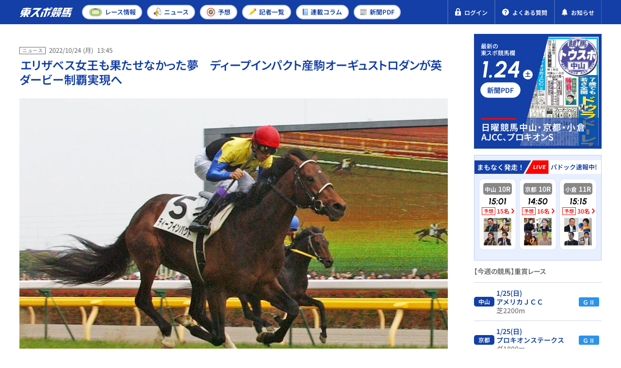

--- FILE ---
content_type: text/html; charset=UTF-8
request_url: https://tospo-keiba.jp/breaking_news/22107
body_size: 14914
content:
<!DOCTYPE html>


<html lang="ja">


<head prefix="og: http://ogp.me/ns#">
  <!-- Google Tag Manager -->
<script>(function(w,d,s,l,i){w[l]=w[l]||[];w[l].push({'gtm.start':
new Date().getTime(),event:'gtm.js'});var f=d.getElementsByTagName(s)[0],
j=d.createElement(s),dl=l!='dataLayer'?'&l='+l:'';j.async=true;j.src=
'https://www.googletagmanager.com/gtm.js?id='+i+dl;f.parentNode.insertBefore(j,f);
})(window,document,'script','dataLayer','GTM-M35MWKQ');</script>
<!-- End Google Tag Manager -->

<!-- Microsoft Clarity Tag -->
<script type="text/javascript">
(function(c,l,a,r,i,t,y){
c[a]=c[a]||function(){(c[a].q=c[a].q||[]).push(arguments)};
t=l.createElement(r);t.async=1;t.src="https://www.clarity.ms/tag/"+i;
y=l.getElementsByTagName(r)[0];y.parentNode.insertBefore(t,y);
})(window, document, "clarity", "script", "697gfr065m");
</script>
<!-- End Microsoft Clarity Tag -->


<meta name="facebook-domain-verification" content="go5rpmow0vt3a2e9e881u4yx5gnsfj" />

      <meta charset="utf-8" />
<meta http-equiv="X-UA-Compatible" content="IE=edge" />
<meta name="format-detection" content="telephone=no" />
<meta name="keywords" content="" />
<meta name="description" content="　英ドンカスター競馬場で２２日に行われたＧⅠフューチュリティートロフィー（芝直１６００メートル）でＲ・ムーア騎乗のディープインパクト産駒オーギュストロダン" />
<meta property="og:locale" content="ja_JP" />
<meta property="og:url" content="https://tospo-keiba.jp/breaking_news/22107" />
<meta property="og:type" content="article" />
<meta property="og:title" content="エリザベス女王も果たせなかった夢　ディープインパクト産駒オーギュストロダンが英ダービー制覇実現へ" />
<meta property="og:description" content="　英ドンカスター競馬場で２２日に行われたＧⅠフューチュリティートロフィー（芝直１６００メートル）でＲ・ムーア騎乗のディープインパクト産駒オーギュストロダン" />
<meta property="og:site_name" content="東スポ競馬" />
<meta property="og:image" content="https://tospo-keiba.jp/images/article/thumbnail/20221024/133333/ディープインパクト.jpg" />
<meta name="twitter:card" content="summary_large_image" />
<meta name="twitter:title" content="エリザベス女王も果たせなかった夢　ディープインパクト産駒オーギュストロダンが英ダービー制覇実現へ" />
<meta name="twitter:description" content="　英ドンカスター競馬場で２２日に行われたＧⅠフューチュリティートロフィー（芝直１６００メートル）でＲ・ムーア騎乗のディープインパクト産駒オーギュストロダン" />
<meta name="twitter:image" content="https://tospo-keiba.jp/images/article/thumbnail/20221024/133333/ディープインパクト.jpg" />
    <link rel="canonical" href="https://tospo-keiba.jp/breaking_news/22107" />
        <meta name="viewport" content="width=device-width,initial-scale=1" />
    <title>エリザベス女王も果たせなかった夢　ディープインパクト産駒オーギュストロダンが英ダービー制覇実現へ | 競馬ニュース・特集なら東スポ競馬</title>
      <script type="application/ld+json">
  {
    "@context": "https://schema.org",
    "@type": "Article",
    "mainEntityOfPage": {
      "@type": "WebPage",
      "@id": "https://tospo-keiba.jp/breaking_news/22107"
    },
    "headline": "エリザベス女王も果たせなかった夢　ディープインパクト産駒オーギュストロダンが英ダービー制覇実現へ",
    "description": "　英ドンカスター競馬場で２２日に行われたＧⅠフューチュリティートロフィー（芝直１６００メートル）でＲ・ムーア騎乗のディープインパクト産駒オーギュストロダン",
    "image": [
      "https://tospo-keiba.jp/images/article/thumbnail/20221024/133333/ディープインパクト.jpg"
    ],
    "inLanguage": "ja",
    "datePublished": "2022-10-24T13:45:00+09:00",
    "dateModified": "2022-10-25T11:36:44+09:00",
    "author": {
      "@type": "Person",
      "name": "東スポ競馬編集部",
      "url": "https://tospo-keiba.jp"
    },
    "publisher": {
      "@type": "Organization",
      "name": "東スポ競馬",
      "logo": {
        "@type": "ImageObject",
        "url": "https://tospo-keiba.jp/assets/images/common/logo_seo.png"
      }
    }
  }
</script>
        <script type="application/ld+json">
  {
    "@context": "https://schema.org",
    "@type": "BreadcrumbList",
    "itemListElement":[
            {
        "@type":"ListItem",
        "position":1,
        "item":{"name":"東スポ競馬TOP","@id":"https://tospo-keiba.jp"}
      }  ,             {
        "@type":"ListItem",
        "position":2,
        "item":{"name":"ニュース","@id":"https://tospo-keiba.jp/breaking_news"}
      }  ,             {
        "@type":"ListItem",
        "position":3,
        "item":{"name":"エリザベス女王も果たせなかった夢　ディープインパクト産駒オーギュストロダンが英ダービー制覇実現へ","@id":"https://tospo-keiba.jp/breaking_news/22107"}
      }           ]
  }
</script>
  
  <link rel="icon" href="/favicon.ico" type="image/vnd.microsoft.icon" />
<link rel="apple-touch-icon" href="/apple-touch-icon.png" sizes="152x152" />

      <link rel="stylesheet" href="/assets/compiled/style/css/article_detail/wp_style.css?id=96a257329231f7935e25" />
  <style>
/*
 * This file defines custom font faces for the web application.
 * All fonts use the "swap" display strategy for optimal loading performance.
 *
 * Font Stack Overview:
 * - Icomoon: Icon font for UI icons
 * - Noto Sans JP: Japanese text support with static weights (Regular, Medium, SemiBold, Bold)
 * - Noto Sans: Latin text support with static weights (Regular, Medium, SemiBold, Bold)
 * - Urbanist: Modern sans-serif font with static weights (SemiBold, Bold) and italic styles.
 */

/* Import Icomoon icon font styles */
@import url('/assets/fonts/icomoon/style.css');

/*
 * Noto Sans JP - Japanese Language Support
 * Updated to use static woff2 files for specific weights.
 */
@font-face {
    font-family: "Noto Sans JP";
    src: url("/assets/fonts/Noto_Sans_JP/NotoSansJP-Regular.woff2?id=150dc0261ca155cc7fb7") format("woff2");
    font-weight: 400;
    font-style: normal;
    font-display: swap;
}

@font-face {
    font-family: "Noto Sans JP";
    src: url("/assets/fonts/Noto_Sans_JP/NotoSansJP-Medium.woff2?id=63b9f44b3d0f118b652d") format("woff2");
    font-weight: 500;
    font-style: normal;
    font-display: swap;
}

@font-face {
    font-family: "Noto Sans JP";
    src: url("/assets/fonts/Noto_Sans_JP/NotoSansJP-SemiBold.woff2?id=0285618173159081825d") format("woff2");
    font-weight: 600;
    font-style: normal;
    font-display: swap;
}

@font-face {
    font-family: "Noto Sans JP";
    src: url("/assets/fonts/Noto_Sans_JP/NotoSansJP-Bold.woff2?id=46f0ef51b669bacecf86") format("woff2");
    font-weight: 700;
    font-style: normal;
    font-display: swap;
}

/*
 * Noto Sans
 * Updated to use static woff2 files for specific weights.
 */
@font-face {
    font-family: "Noto Sans";
    src: url("/assets/fonts/Noto_Sans/NotoSans-Regular.woff2?id=455b136eea8bbf1a2fce") format("woff2");
    font-weight: 400;
    font-style: normal;
    font-display: swap;
}

@font-face {
    font-family: "Noto Sans";
    src: url("/assets/fonts/Noto_Sans/NotoSans-Medium.woff2?id=61bfd8e39864701117a9") format("woff2");
    font-weight: 500;
    font-style: normal;
    font-display: swap;
}

@font-face {
    font-family: "Noto Sans";
    src: url("/assets/fonts/Noto_Sans/NotoSans-SemiBold.woff2?id=c05dfb2cac72d58d26e1") format("woff2");
    font-weight: 600;
    font-style: normal;
    font-display: swap;
}

@font-face {
    font-family: "Noto Sans";
    src: url("/assets/fonts/Noto_Sans/NotoSans-Bold.woff2?id=9042f50335b268348ac6") format("woff2");
    font-weight: 700;
    font-style: normal;
    font-display: swap;
}

/*
 * Urbanist
 * Modern geometric sans-serif with static weights.
 */
@font-face {
    font-family: "Urbanist";
    src: url("/assets/fonts/Urbanist/Urbanist-SemiBold.woff2?id=b405a2ced0c16c433348") format("woff2");
    font-weight: 600;
    font-style: normal;
    font-display: swap;
}

@font-face {
    font-family: "Urbanist";
    src: url("/assets/fonts/Urbanist/Urbanist-SemiBoldItalic.woff2?id=3757ef4413574ff41642") format("woff2");
    font-weight: 600;
    font-style: italic;
    font-display: swap;
}

@font-face {
    font-family: "Urbanist";
    src: url("/assets/fonts/Urbanist/Urbanist-Bold.woff2?id=e063d469fc7a623f9089") format("woff2");
    font-weight: 700;
    font-style: normal;
    font-display: swap;
}

@font-face {
    font-family: "Urbanist";
    src: url("/assets/fonts/Urbanist/Urbanist-BoldItalic.woff2?id=d65f4f3cdb2a28fe58fe") format("woff2");
    font-weight: 700;
    font-style: italic;
    font-display: swap;
}
</style>
      <link rel="stylesheet" href="/assets/css/vender/modaal.min.css" />
    <link rel="stylesheet" href="/assets/css/style.css?id=12a10f78a50be4aeec93" />
    <link rel="stylesheet" href="/assets/compiled/css/compiled.css?id=7a9e597ef4c7e285d6d9" />
    <link rel="stylesheet" href="/assets/compiled/style/css/common/app_common.css?id=549cfce83b4dac547ef0" />
        <link rel="preload" as="image" href="/images/newspaper_pdf/thumbnail/20260124/123729/20260125pdf.jpg">
            <script src="https://cdn.jsdelivr.net/npm/what-input@5.1.2/dist/what-input.min.js"></script>

  <meta name="cXenseParse:tsw-category" content="ニュース" data-separator="," />
<meta name="cXenseParse:tsw-subcategory" content="ニュース" data-separator="," />
<meta name="cXenseParse:pageclass" content="article" />
<meta name="cXenseParse:tsw-tag" content="記事詳細,ディープインパクト,海外競馬" data-separator=“,“ />
<meta name="cXenseParse:articleid" content="22107" />
<meta name="cXenseParse:url" content="https://tospo-keiba.jp/breaking_news/22107" />
<meta name="cXenseParse:tsw-articletype" content="無料" />
<meta name="cXenseParse:author" content="東スポ競馬編集部" />
<meta name="cXenseParse:tsw-pubyear" content="2022" />
<meta name="cXenseParse:tsw-pubmonth" content="202210" />
<meta name="cXenseParse:tsw-pubday" content="20221024" />
<meta property="article:published_time" content="2022-10-24T13:45:00+09:00" />
<meta property="article:modified_time" content="2022-10-25T11:36:44+09:00" />
<!-- Piano Script Start -->

<script type="text/javascript" src="//csm.cxpublic.com/TokyoSports.js" async></script>

<script type="text/javascript">
  function hasLocalStorage() {
    try { return typeof window.localStorage === 'object' && typeof window.localStorage.getItem === 'function'; } catch (e) { return false; }
  }
  function cx_getOptOutStatus(key) {
    var status = false;
    if (hasLocalStorage()) {
      var optedOut = window.localStorage.getItem(key);
      if (optedOut && optedOut === 'true') {
        status = true;
      }
    }
    return status;
  }
  
  var cX = window.cX || {}

  cX.options = cX.options || {}
  cX.options.consent = cx_getOptOutStatus('cx_optOut')

  cX.callQueue = cX.callQueue || [];
  cX.callQueue.push(["setSiteId", '<siteId>']);
  cX.callQueue.push(["sendPageViewEvent"]);
</script>

<script>
var tp = window.tp || [];
if (document.cookie.indexOf('__utp') > -1) {
    document.cookie = "__utp=;expires=Thu, 01 Jan 1970 00:00:00 GMT;domain=.tospo-keiba.jp"
}

tp.push(['setTags', ["\u8a18\u4e8b\u8a73\u7d30","\u30c7\u30a3\u30fc\u30d7\u30a4\u30f3\u30d1\u30af\u30c8","\u6d77\u5916\u7af6\u99ac"]]);
tp.push(['setContentSection', '無料'])
tp.push(['setContentAuthor', '東スポ競馬編集部'])
tp.push(['init', function() {
    tp.experience.init();
    tp.pianoId.init();
}]);

(function(d,c){d.cookie = "__adblocker=; expires=Thu, 01 Jan 1970 00:00:00 GMT; path=/";var j=function(adblocker){var t=new Date;t.setTime(t.getTime()+60*5*1E3);d.cookie="__adblocker="+(adblocker?"true":"false")+"; expires="+t.toUTCString()+"; path=/"};var s=d.createElement(c);s.async=true;s.src="//www.npttech.com/advertising.js";s.onerror=function(){j(true);};var b=d.getElementsByTagName(c)[0];b.parentNode.insertBefore(s,b)})(document,"script");
</script>


<script>(function(src){var a=document.createElement("script");a.type="text/javascript";a.async=true;a.src=src;var b=document.getElementsByTagName("script")[0];b.parentNode.insertBefore(a,b)})("https://experience-ap.piano.io/xbuilder/experience/load?aid=jaInCyJEpj");</script>
<!-- PIANO PMP -->
<script type="text/javascript">
  var cX = window.cX = window.cX || {}; cX.callQueue = cX.callQueue || [];
  var persistedQueryIdforPMP = "5df9c3406f3e2e01422972e5cefddb11e219b85f";
  cX.callQueue.push(["getUserSegmentIds", {persistedQueryId: persistedQueryIdforPMP}]);
  function getUserSegmentIdsForPMP() {
    return ((window.localStorage.getItem("_cX_segmentInfo")||"").split("/").filter(function(i){return i.indexOf(persistedQueryIdforPMP)==0})[0]||"").replace(/.+_/,"").split(".").filter(function(i){return i.length>0});
  }
</script>


<script type='text/javascript'>
  var cX = cX || {}; cX.callQueue = cX.callQueue || [];
  cX.callQueue.push(['getUserSegmentIds', {persistedQueryId: "5df9c3406f3e2e01422972e5cefddb11e219b85f", callback: function(segments) {
    if(typeof window.localStorage === 'object' && typeof window.localStorage.getItem === 'function') {
      localStorage.setItem("cxSegments", segments.join(","));
    }
  }}]);

  function getUserSegmentIdsLocal() {
    var segments = [];
    if(typeof window.localStorage === 'object' && typeof window.localStorage.getItem === 'function' && localStorage.getItem("cxSegments") !== null && localStorage.getItem("cxSegments").length>0) {
      segments = localStorage.getItem("cxSegments").split(',');
    }
    return segments;
  }
</script>
<script src="https://cdn.cxense.com/ari-ci.js" async=""></script>
<script defer type="text/javascript" crossorigin="anonymous" src="https://tag.aticdn.net/piano-analytics.js"></script>
<!-- Piano Script End -->

  <script id="share-data">
  const globalData = {
    BANNER_SP_HEIGHT: 58,
    BANNER_PC_HEIGHT: 52,
    HEADER_MAIN_HEIGHT: 50,
    SERVER_TIME: "2026-01-25 14:42:47",
    SHARED_DATA: {
      appEnv: "production",
      userInfo: {"isLogin":false,"userID":0,"nickName":"","email":"","userTypeID":0,"isIpatAuthenticated":0,"bettingCount":null,"jwt":""},
      newspaperBacknumber: [{"publishDate":"2026-01-24","thumbnail":"\/images\/newspaper_pdf\/thumbnail\/20260124\/123729\/20260125pdf.jpg","title":"\u3010\u65e5\u66dc\u7af6\u99ac\u3011\u4e2d\u5c711R\uff5e12R\u3000\uff27\u2161\u30fbAJCC\u3000\u203b\u30d7\u30e9\u30c1\u30ca\u4f1a\u54e1\u306e\u307f13\u6642\u304b\u3089\u516c\u958b\u3010\u65e5\u66dc\u7af6\u99ac\u3011","page":1},{"publishDate":"2026-01-23","thumbnail":"\/images\/newspaper_pdf\/thumbnail\/20260123\/122456\/20260124pdf.webp","title":"\u3010\u571f\u66dc\u7af6\u99ac\u3011\u4e2d\u5c711R\uff5e12R\u3000\u203b\u30d7\u30e9\u30c1\u30ca\u4f1a\u54e1\u306e\u307f13\u6642\u304b\u3089\u516c\u958b\u3010\u571f\u66dc\u7af6\u99ac\u3011","page":1},{"publishDate":"2026-01-22","thumbnail":"\/images\/newspaper_pdf\/thumbnail\/20260122\/125600\/260123pdf.jpg","title":"\u7af6\u99ac\u9762\u30101\u3011AJCC\u30fbVU\u4f5c\u6226\u3000\u30c8\u30ec\u30bb\u30f3\u767a\u79d8\u8a71","page":1}],
      bannerCampaign: {"bannerId":72,"picturePc":"\/images\/banner_campaign\/20250906\/143823\/3function_autumn_PC.png","pictureSp":"images\/banner_campaign\/20250906\/143823\/3function_autumn_SP.png","directUrl":"https:\/\/tospo-keiba.jp\/promotion","isShowCloseButton":true,"isShowFree":true,"isShowPaid":false},
      isShowBannerCampaign: !!1,
      raceRelatedArticles: null,
      isArticleDetail: !!1,
      relatedContent: {"totalCount":0,"isNext":false,"nextOffset":0,"relatedArticleList":[],"mainCategoryName":null},
      relatedArticle: {"totalCount":0,"isNext":false,"nextOffset":0,"relatedArticleList":[{"id":21879,"date":{"date":"2022\/10\/20","time":"11:45"},"label":"\u30cb\u30e5\u30fc\u30b9","imgUrl":"\/images\/article\/thumbnail\/20221020\/112735\/\u30a2\u30eb\u30d4\u30cb\u30b9\u30bf\uff08\u5e73\u677e\u3055\u3068\u3057\u63d0\u4f9b\uff09.jpg","imgAlt":"\u30b8\u30e3\u30d1\u30f3\u30ab\u30c3\u30d7\u53c2\u6226\u306a\u3089\u300c\u52dd\u3064\u81ea\u4fe1\u306f\u3042\u308b\u300d\u3000\u51f1\u65cb\u9580\u8cde\u99ac\u30a2\u30eb\u30d4\u4e8c\u30b9\u30bf\u306e\u30aa\u30fc\u30ca\u30fc\u306f\u300c\u9577\u65c5\u300d\u3092\u61f8\u5ff5","linkUrl":"https:\/\/tospo-keiba.jp\/breaking_news\/21879","title":"\u30b8\u30e3\u30d1\u30f3\u30ab\u30c3\u30d7\u53c2\u6226\u306a\u3089\u300c\u52dd\u3064\u81ea\u4fe1\u306f\u3042\u308b\u300d\u3000\u51f1\u65cb\u9580\u8cde\u99ac\u30a2\u30eb\u30d4\u4e8c\u30b9\u30bf\u306e\u30aa\u30fc\u30ca\u30fc\u306f\u300c\u9577\u65c5\u300d\u3092\u61f8\u5ff5","userType":1,"isNew":false,"tagList":[{"name":"#\u30b8\u30e3\u30d1\u30f3\uff23","url":"https:\/\/tospo-keiba.jp\/japan-cup","slug":"japan-cup"},{"name":"#\u6d77\u5916\u7af6\u99ac","url":"https:\/\/tospo-keiba.jp\/overseas","slug":"overseas"}]},{"id":21718,"date":{"date":"2022\/10\/17","time":"11:45"},"label":"\u30cb\u30e5\u30fc\u30b9","imgUrl":"\/assets\/images\/common\/no_image.jpg","imgAlt":"no_image","linkUrl":"https:\/\/tospo-keiba.jp\/breaking_news\/21718","title":"\u602a\u7269\u30d0\u30fc\u30a4\u30fc\u30c9\u5f15\u9000\u30ec\u30fc\u30b9\u3067\u307e\u3055\u304b\u306e\u6557\u6226\u306b\u300c\u5f7c\u306f\u6b74\u53f2\u7684\u540d\u99ac\u304b\uff1f\u300d\u3068\u8ad6\u4e89\u52c3\u767a","userType":1,"isNew":false,"tagList":[]},{"id":19665,"date":{"date":"2022\/09\/09","time":"12:29"},"label":"\u30cb\u30e5\u30fc\u30b9","imgUrl":"\/images\/article\/thumbnail\/20220909\/115924\/\u30a8\u30ea\u30b6\u30d9\u30b9\u5973\u738b\u30fb\u30c7\u30a3\u30fc\u30d7\u30a4\u30f3\u30d1\u30af\u30c8.jpg","imgAlt":"\u30a8\u30ea\u30b6\u30d9\u30b9\u82f1\u5973\u738b\u6b7b\u53bb\u3000\u30c7\u30a3\u30fc\u30d7\u30a4\u30f3\u30d1\u30af\u30c8\u3084\u30d0\u30fc\u30a4\u30fc\u30c9\u306b\u3064\u306a\u304c\u308b\u30cf\u30a4\u30af\u30ec\u30a2\u3092\u6240\u6709\u3000\u65e5\u672c\u7af6\u99ac\u754c\u306b\u591a\u5927\u306a\u5f71\u97ff","linkUrl":"https:\/\/tospo-keiba.jp\/breaking_news\/19665","title":"\u30a8\u30ea\u30b6\u30d9\u30b9\u82f1\u5973\u738b\u6b7b\u53bb\u3000\u30c7\u30a3\u30fc\u30d7\u30a4\u30f3\u30d1\u30af\u30c8\u3084\u30d0\u30fc\u30a4\u30fc\u30c9\u306b\u3064\u306a\u304c\u308b\u30cf\u30a4\u30af\u30ec\u30a2\u3092\u6240\u6709\u3000\u65e5\u672c\u7af6\u99ac\u754c\u306b\u591a\u5927\u306a\u5f71\u97ff","userType":1,"isNew":false,"tagList":[{"name":"#\u30a8\u30ea\u30b6\u30d9\u30b9\u5973\u738b\u676f","url":"https:\/\/tospo-keiba.jp\/queenelizabethIIcup","slug":"queenelizabethIIcup"},{"name":"#\u30c7\u30a3\u30fc\u30d7\u30a4\u30f3\u30d1\u30af\u30c8","url":"https:\/\/tospo-keiba.jp\/2002100816","slug":"2002100816"}]},{"id":6053,"date":{"date":"2021\/11\/30","time":"17:41"},"label":"\u30cb\u30e5\u30fc\u30b9","imgUrl":"\/images\/article\/thumbnail\/20211130\/171142\/\u30b3\u30f3\u30c8\u30ec\u30a4\u30eb.jpg","imgAlt":"\u30b3\u30f3\u30c8\u30ec\u30a4\u30eb\u306e\u7a2e\u4ed8\u6599\u304c\uff11\uff12\uff10\uff10\u4e07\u5186\u306b\u6c7a\u5b9a\u3000\u7236\u30c7\u30a3\u30fc\u30d7\u30a4\u30f3\u30d1\u30af\u30c8\u3068\u540c\u984d\u3067\u30b9\u30bf\u30fc\u30c8","linkUrl":"https:\/\/tospo-keiba.jp\/breaking_news\/6053","title":"\u30b3\u30f3\u30c8\u30ec\u30a4\u30eb\u306e\u7a2e\u4ed8\u6599\u304c\uff11\uff12\uff10\uff10\u4e07\u5186\u306b\u6c7a\u5b9a\u3000\u7236\u30c7\u30a3\u30fc\u30d7\u30a4\u30f3\u30d1\u30af\u30c8\u3068\u540c\u984d\u3067\u30b9\u30bf\u30fc\u30c8","userType":1,"isNew":false,"tagList":[{"name":"#\u30b3\u30f3\u30c8\u30ec\u30a4\u30eb","url":"https:\/\/tospo-keiba.jp\/2017101835","slug":"2017101835"},{"name":"#\u30c7\u30a3\u30fc\u30d7\u30a4\u30f3\u30d1\u30af\u30c8","url":"https:\/\/tospo-keiba.jp\/2002100816","slug":"2002100816"}]},{"id":5685,"date":{"date":"2021\/11\/21","time":"14:10"},"label":"\u30cb\u30e5\u30fc\u30b9","imgUrl":"\/images\/article\/thumbnail\/20211121\/141140\/\u30b0\u30e9\u30f3\u30b9\u30e9\u30e0\u30a2\u30b9\u30af\u306e\u52dd\u5229\u3067\u30c7\u30a3\u30fc\u30d7\u7523\u99d2\uff12\uff15\uff10\uff10\u52dd\u9054\u6210.jpg","imgAlt":"\u30c7\u30a3\u30fc\u30d7\u30a4\u30f3\u30d1\u30af\u30c8\u7523\u99d2\u304c\uff2a\uff32\uff21\uff12\uff15\uff10\uff10\u52dd\u3000\u30b5\u30f3\u30c7\u30fc\u30b5\u30a4\u30ec\u30f3\u30b9\u306e\u8a18\u9332\u3092\u4e0a\u56de\u308b\u53f2\u4e0a\u6700\u901f\u3067\u9054\u6210","linkUrl":"https:\/\/tospo-keiba.jp\/breaking_news\/5685","title":"\u30c7\u30a3\u30fc\u30d7\u30a4\u30f3\u30d1\u30af\u30c8\u7523\u99d2\u304c\uff2a\uff32\uff21\uff12\uff15\uff10\uff10\u52dd\u3000\u30b5\u30f3\u30c7\u30fc\u30b5\u30a4\u30ec\u30f3\u30b9\u306e\u8a18\u9332\u3092\u4e0a\u56de\u308b\u53f2\u4e0a\u6700\u901f\u3067\u9054\u6210","userType":1,"isNew":false,"tagList":[{"name":"#\u30b0\u30e9\u30f3\u30b9\u30e9\u30e0\u30a2\u30b9\u30af","url":"https:\/\/tospo-keiba.jp\/2019101629","slug":"2019101629"},{"name":"#\u30c7\u30a3\u30fc\u30d7\u30a4\u30f3\u30d1\u30af\u30c8","url":"https:\/\/tospo-keiba.jp\/2002100816","slug":"2002100816"}]}],"mainCategoryName":"\u30c7\u30a3\u30fc\u30d7\u30a4\u30f3\u30d1\u30af\u30c8"},
      latestArticle: {"totalCount":0,"isNext":false,"nextOffset":0,"relatedArticleList":[{"id":1,"date":{"date":"2026\/01\/25","time":"14:07"},"label":"\u30cb\u30e5\u30fc\u30b9","imgUrl":"\/images\/article\/thumbnail\/20260125\/121727\/\u30a8\u30f3\u30d7\u30ec\u30b9\u30b1\u30fc.jpg","imgAlt":"\u8c6a\u5dde\u7523\u306e\u7d20\u8cea\u99ac\u30a8\u30f3\u30d7\u30ec\u30b9\u30b1\u30fc\u304c\u5727\u5dfb\u306e\u9003\u3052\u5207\u308a\u3000\u4e39\u5185\u7950\u6b21\u300c\u671f\u5f85\u3057\u3066\u3044\u305f\u901a\u308a\u300d\u30103\u6b73\u65b0\u99ac\u30fb\u5c0f\u50095R\u3011","linkUrl":"https:\/\/tospo-keiba.jp\/breaking_news\/67797","title":"\u8c6a\u5dde\u7523\u306e\u7d20\u8cea\u99ac\u30a8\u30f3\u30d7\u30ec\u30b9\u30b1\u30fc\u304c\u5727\u5dfb\u306e\u9003\u3052\u5207\u308a\u3000\u4e39\u5185\u7950\u6b21\u300c\u671f\u5f85\u3057\u3066\u3044\u305f\u901a\u308a\u300d\u30103\u6b73\u65b0\u99ac\u30fb\u5c0f\u50095R\u3011","userType":1,"isNew":true,"tagList":[]},{"id":2,"date":{"date":"2026\/01\/25","time":"13:54"},"label":"\u30cb\u30e5\u30fc\u30b9","imgUrl":"\/images\/article\/thumbnail\/20260125\/132235\/\u30e4\u30de\u30cb\u30f3\u30d8\u30eb\u30b7\u30a7.jpg","imgAlt":"16\u756a\u4eba\u6c17\u30e4\u30de\u30cb\u30f3\u30d8\u30eb\u30b7\u30a7\u304cV\u3000\u8fbb\u54f2\u82f1\u8abf\u6559\u5e2b\u300c\u3053\u3093\u306a\u6075\u307e\u308c\u305f\u5c55\u958b\u306b\u306a\u308b\u306e\u306f\u2026\u300d\u30103\u6b73\u65b0\u99ac\u30fb\u4e2d\u5c715R\u3011","linkUrl":"https:\/\/tospo-keiba.jp\/breaking_news\/67799","title":"16\u756a\u4eba\u6c17\u30e4\u30de\u30cb\u30f3\u30d8\u30eb\u30b7\u30a7\u304cV\u3000\u8fbb\u54f2\u82f1\u8abf\u6559\u5e2b\u300c\u3053\u3093\u306a\u6075\u307e\u308c\u305f\u5c55\u958b\u306b\u306a\u308b\u306e\u306f\u2026\u300d\u30103\u6b73\u65b0\u99ac\u30fb\u4e2d\u5c715R\u3011","userType":1,"isNew":true,"tagList":[]},{"id":3,"date":{"date":"2026\/01\/25","time":"13:38"},"label":"\u30cb\u30e5\u30fc\u30b9","imgUrl":"\/images\/article\/thumbnail\/20260125\/130739\/\u30da\u30a4\u30b8\u30e3\u30fc.jpg","imgAlt":"\u798f\u6c38\u7950\u4e00\u53a9\u820e\u306e3\u51043000\u4e07\u5186\u99ac\u30da\u30a4\u30b8\u30e3\u30fc\u304c\u5feb\u52dd\uff01\u3000\u534a\u5144\u306f\u30d4\u30af\u30b7\u30fc\u30ca\u30a4\u30c8\u30103\u6b73\u65b0\u99ac\u30fb\u4eac\u90fd5R\u3011","linkUrl":"https:\/\/tospo-keiba.jp\/breaking_news\/67800","title":"\u798f\u6c38\u7950\u4e00\u53a9\u820e\u306e3\u51043000\u4e07\u5186\u99ac\u30da\u30a4\u30b8\u30e3\u30fc\u304c\u5feb\u52dd\uff01\u3000\u534a\u5144\u306f\u30d4\u30af\u30b7\u30fc\u30ca\u30a4\u30c8\u30103\u6b73\u65b0\u99ac\u30fb\u4eac\u90fd5R\u3011","userType":1,"isNew":true,"tagList":[]},{"id":4,"date":{"date":"2026\/01\/25","time":"13:25"},"label":"\u30cb\u30e5\u30fc\u30b9","imgUrl":"\/images\/article\/thumbnail\/20260125\/132512\/\u99ac\u5358\u95a2\u9023\u8a18\u4e8b\u7528.jpg","imgAlt":"\u5927\u8352\u308c\u304c\u5c11\u306a\u3044\u65b0\u99ac\u6226\u3067\u8d77\u304d\u305f\u5927\u6ce2\u4e71\u3000\u9664\u5916\u30e9\u30c3\u30b7\u30e5\u306e\u6df7\u8ff7\u3076\u308a\u3092\u793a\u3057\u3066\u3044\u308b\u53ef\u80fd\u6027\u3082\u2026\u3010\u4e2d\u5c715R\u3011","linkUrl":"https:\/\/tospo-keiba.jp\/breaking_news\/67805","title":"\u5927\u8352\u308c\u304c\u5c11\u306a\u3044\u65b0\u99ac\u6226\u3067\u8d77\u304d\u305f\u5927\u6ce2\u4e71\u3000\u9664\u5916\u30e9\u30c3\u30b7\u30e5\u306e\u6df7\u8ff7\u3076\u308a\u3092\u793a\u3057\u3066\u3044\u308b\u53ef\u80fd\u6027\u3082\u2026\u3010\u4e2d\u5c715R\u3011","userType":1,"isNew":true,"tagList":[]}],"mainCategoryName":"\u30cb\u30e5\u30fc\u30b9"},
      isSeriesPages: !!0,
      seriesWeekly: null,
      internalAdvertisement: [{"imageUrl":"\/images\/internal_advertisement\/20250526\/184740\/3_footer_banner_v3.webp","imageAlt":"","redirectUrl":"\/promotion","deviceType":0,"designatedPosition":"footer"},{"imageUrl":"\/images\/internal_advertisement\/20250526\/184757\/3_footer_banner_v3.webp","imageAlt":"","redirectUrl":"\/promotion","deviceType":1,"designatedPosition":"footer"},{"imageUrl":"\/images\/internal_advertisement\/20250526\/184721\/4_sp_banner_v3.webp","imageAlt":"","redirectUrl":"\/promotion","deviceType":1,"designatedPosition":"below_list"},{"imageUrl":"\/images\/internal_advertisement\/20250526\/184701\/2_pc_banner_v3.webp","imageAlt":"","redirectUrl":"\/promotion","deviceType":0,"designatedPosition":"below_list"}],
      winResultsPollingInterval: 60000,
    }
  }
  Object.assign(window, globalData)

  document.addEventListener('DOMContentLoaded', () => {
    document.querySelector('#share-data')?.remove()
    if ("production" === 'production') {
      // Keep this data in local/dev environments for testing (except production)
      delete window.SHARED_DATA
    }
  })
</script>

  <script async src="https://securepubads.g.doubleclick.net/tag/js/gpt.js"></script>
</head>

<body
  class="fixed-width">

  <!-- Google Tag Manager (noscript) -->
<noscript><iframe src="https://www.googletagmanager.com/ns.html?id=GTM-M35MWKQ"
 height="0" width="0" style="display:none;visibility:hidden"></iframe></noscript>
<!-- End Google Tag Manager (noscript) -->

      <div id="app" v-cloak>
  
      <header class="l-header">
  
    
    <div class="header-main">
      <div class="header-main-inner">
        <div class="header-left">
                    <a href="https://tospo-keiba.jp" class="header-logo">
            <img src="/assets/images/common/logo.svg" alt="競馬情報メディア・東スポ競馬">
          </a>
                  </div>
        <nav class="header-nav header-nav-pc">
          <ul class="nav-list">
    <li>
        <a class="nav-link" href="https://tospo-keiba.jp/race">
            <img src="/assets/icons/category/race.svg" alt="">
            <span>レース<br >情報</span>
        </a>
    </li>
    <li>
        <a class="nav-link" href="https://tospo-keiba.jp/news">
            <img class="is-sp" style="width:21px" src="/assets/icons/category/news_1.svg" alt="">
            <img class="is-pc" src="/assets/icons/category/news_1.svg" alt="">
            <span>ニュース</span>
        </a>
    </li>
    <li>
        <a class="nav-link" href="https://tospo-keiba.jp/forecast">
            <img class="is-sp" style="width:22px" src="/assets/icons/category/forecast.svg" alt="">
            <img class="is-pc" src="/assets/icons/category/forecast.svg" alt="">
            <span>予想</span>
        </a>
    </li>
    <li class="only-header-menu">
        <a class="nav-link" href="https://tospo-keiba.jp/reporter">
            <img class="is-sp" style="height: 21px" src="/assets/icons/category/reporter_forecast.svg" alt="">
            <img class="is-pc" style="width: 17px" src="/assets/icons/category/reporter_forecast.svg" alt="">
            <span>記者<br >一覧</span>
        </a>
    </li>
    <li class="only-hamburger-menu">
        <a class="nav-link" href="https://tospo-keiba.jp/movie">
            <img src="/assets/icons/category/movie.svg" alt="">
            <span>動画</span>
        </a>
    </li>
    <li>
        <a class="nav-link" href="https://tospo-keiba.jp/series">
            <img src="/assets/icons/category/series.svg" alt="">
            <span>連載<br >コラム</span>
        </a>
    </li>
    <li>
        <a class="nav-link" href="https://tospo-keiba.jp/newspaper-list">
            <img class="is-pc" src="/assets/icons/category/newspaper.svg" alt="">
            <img class="is-sp" src="/assets/icons/category/newspaper_2.svg" alt="">
            <span>新聞<br >PDF</span>
        </a>
    </li>
    <li class="only-hamburger-menu">
        <a class="nav-link" href="https://tospo-keiba.jp/reporter">
            <img src="/assets/icons/category/reporter_forecast.svg" alt="">
            <span>予想記者＆<br class="d-block">タレント</span>
        </a>
    </li>
    <li class="only-hamburger-menu">
        <a class="nav-link" href="https://tospo-keiba.jp/announcement">
            <img src="/assets/icons/common/notification_1.svg" alt="">
            <span>お知らせ</span>
        </a>
    </li>
</ul>
        </nav>
        <div class="header-right">

          <div class="is-pc">
                      </div>

                    <!-- 非会員 -->
          <div data-member="guest">
            <a href="https://tospo-keiba.jp/login" class="header-quick-link header-member-wrapper">
              <img src='/assets/icons/common/lock.svg' alt="">
              <span>ログイン</span>
            </a>
          </div>

          
          <a href="https://tospo-keiba.jp/faq" class="header-quick-link">
            <img src='/assets/icons/common/question.svg' alt="">
            <span>よくある質問</span>
          </a>
          <a href=" https://tospo-keiba.jp/announcement" class="header-quick-link announcement-link">
            <img src='/assets/icons/common/notification.svg' alt="">
            <span>お知らせ</span>
          </a>

          <button class="header-hamburger-wrapper header-menu-trigger">
            <span class="header-hamburger">
              <span></span>
              <span></span>
              <span></span>
            </span>
            <span class="header-hamburger-txt">
              <span class="to-open">メニュー</span>
              <span class="to-close">閉じる</span>
            </span>
          </button>
        </div>
      </div>
    </div>
    <nav class="header-nav header-nav-sp">
      <ul class="nav-list">
    <li>
        <a class="nav-link" href="https://tospo-keiba.jp/race">
            <img src="/assets/icons/category/race.svg" alt="">
            <span>レース<br >情報</span>
        </a>
    </li>
    <li>
        <a class="nav-link" href="https://tospo-keiba.jp/news">
            <img class="is-sp" style="width:21px" src="/assets/icons/category/news_1.svg" alt="">
            <img class="is-pc" src="/assets/icons/category/news_1.svg" alt="">
            <span>ニュース</span>
        </a>
    </li>
    <li>
        <a class="nav-link" href="https://tospo-keiba.jp/forecast">
            <img class="is-sp" style="width:22px" src="/assets/icons/category/forecast.svg" alt="">
            <img class="is-pc" src="/assets/icons/category/forecast.svg" alt="">
            <span>予想</span>
        </a>
    </li>
    <li class="only-header-menu">
        <a class="nav-link" href="https://tospo-keiba.jp/reporter">
            <img class="is-sp" style="height: 21px" src="/assets/icons/category/reporter_forecast.svg" alt="">
            <img class="is-pc" style="width: 17px" src="/assets/icons/category/reporter_forecast.svg" alt="">
            <span>記者<br >一覧</span>
        </a>
    </li>
    <li class="only-hamburger-menu">
        <a class="nav-link" href="https://tospo-keiba.jp/movie">
            <img src="/assets/icons/category/movie.svg" alt="">
            <span>動画</span>
        </a>
    </li>
    <li>
        <a class="nav-link" href="https://tospo-keiba.jp/series">
            <img src="/assets/icons/category/series.svg" alt="">
            <span>連載<br >コラム</span>
        </a>
    </li>
    <li>
        <a class="nav-link" href="https://tospo-keiba.jp/newspaper-list">
            <img class="is-pc" src="/assets/icons/category/newspaper.svg" alt="">
            <img class="is-sp" src="/assets/icons/category/newspaper_2.svg" alt="">
            <span>新聞<br >PDF</span>
        </a>
    </li>
    <li class="only-hamburger-menu">
        <a class="nav-link" href="https://tospo-keiba.jp/reporter">
            <img src="/assets/icons/category/reporter_forecast.svg" alt="">
            <span>予想記者＆<br class="d-block">タレント</span>
        </a>
    </li>
    <li class="only-hamburger-menu">
        <a class="nav-link" href="https://tospo-keiba.jp/announcement">
            <img src="/assets/icons/common/notification_1.svg" alt="">
            <span>お知らせ</span>
        </a>
    </li>
</ul>
    </nav>
    <nav class="header-nav header-nav-tb">
      <ul class="nav-list">
    <li>
        <a class="nav-link" href="https://tospo-keiba.jp/race">
            <img src="/assets/icons/category/race.svg" alt="">
            <span>レース<br >情報</span>
        </a>
    </li>
    <li>
        <a class="nav-link" href="https://tospo-keiba.jp/news">
            <img class="is-sp" style="width:21px" src="/assets/icons/category/news_1.svg" alt="">
            <img class="is-pc" src="/assets/icons/category/news_1.svg" alt="">
            <span>ニュース</span>
        </a>
    </li>
    <li>
        <a class="nav-link" href="https://tospo-keiba.jp/forecast">
            <img class="is-sp" style="width:22px" src="/assets/icons/category/forecast.svg" alt="">
            <img class="is-pc" src="/assets/icons/category/forecast.svg" alt="">
            <span>予想</span>
        </a>
    </li>
    <li class="only-header-menu">
        <a class="nav-link" href="https://tospo-keiba.jp/reporter">
            <img class="is-sp" style="height: 21px" src="/assets/icons/category/reporter_forecast.svg" alt="">
            <img class="is-pc" style="width: 17px" src="/assets/icons/category/reporter_forecast.svg" alt="">
            <span>記者<br >一覧</span>
        </a>
    </li>
    <li class="only-hamburger-menu">
        <a class="nav-link" href="https://tospo-keiba.jp/movie">
            <img src="/assets/icons/category/movie.svg" alt="">
            <span>動画</span>
        </a>
    </li>
    <li>
        <a class="nav-link" href="https://tospo-keiba.jp/series">
            <img src="/assets/icons/category/series.svg" alt="">
            <span>連載<br >コラム</span>
        </a>
    </li>
    <li>
        <a class="nav-link" href="https://tospo-keiba.jp/newspaper-list">
            <img class="is-pc" src="/assets/icons/category/newspaper.svg" alt="">
            <img class="is-sp" src="/assets/icons/category/newspaper_2.svg" alt="">
            <span>新聞<br >PDF</span>
        </a>
    </li>
    <li class="only-hamburger-menu">
        <a class="nav-link" href="https://tospo-keiba.jp/reporter">
            <img src="/assets/icons/category/reporter_forecast.svg" alt="">
            <span>予想記者＆<br class="d-block">タレント</span>
        </a>
    </li>
    <li class="only-hamburger-menu">
        <a class="nav-link" href="https://tospo-keiba.jp/announcement">
            <img src="/assets/icons/common/notification_1.svg" alt="">
            <span>お知らせ</span>
        </a>
    </li>
</ul>
    </nav>
    <div class="hamburger-menu bg-primary-darken is-sp">

            <!-- 非会員向けメニュー -->
      <div class="hamburger-inner" data-member="guest">
        <div class="hamburger-col hamburger-header mb10">
          <div class="hamburger-header-close header-menu-trigger bg-white text-primary">
            <span class="icon icon-close mr8"></span>
            <span class="to-close">閉じる</span>
          </div>
          <div class="hamburger-header-logo">
            <a href="https://tospo-keiba.jp">
              <img src="/assets/images/common/logo.svg" alt="競馬情報メディア・東スポ競馬">
            </a>
          </div>
        </div>
        <div class="hamburger-col px12 mt30 mb22">
          <div class="btn-wrap">
            <a href="https://tospo-keiba.jp" class="btn border-2-white">
              <img class="mr7" src="/assets/icons/common/home_2.svg" />
              <span class="txt-large mr12">TOPページ</span>
            </a>
          </div>
          <div class="btn-wrap">
            <a href="https://tospo-keiba.jp/login" class="btn border-2-secondary-lighten">
              <img class="mr6" src="/assets/icons/common/lock.svg" />
              <span class="txt-large">ログインする</span>
            </a>
          </div>
        </div>
      </div>

      
      <!-- SP ONLY -->
      <nav class="hamburger-nav header-nav">
        <ul class="nav-list">
    <li>
        <a class="nav-link" href="https://tospo-keiba.jp/race">
            <img src="/assets/icons/category/race.svg" alt="">
            <span>レース<br >情報</span>
        </a>
    </li>
    <li>
        <a class="nav-link" href="https://tospo-keiba.jp/news">
            <img class="is-sp" style="width:21px" src="/assets/icons/category/news_1.svg" alt="">
            <img class="is-pc" src="/assets/icons/category/news_1.svg" alt="">
            <span>ニュース</span>
        </a>
    </li>
    <li>
        <a class="nav-link" href="https://tospo-keiba.jp/forecast">
            <img class="is-sp" style="width:22px" src="/assets/icons/category/forecast.svg" alt="">
            <img class="is-pc" src="/assets/icons/category/forecast.svg" alt="">
            <span>予想</span>
        </a>
    </li>
    <li class="only-header-menu">
        <a class="nav-link" href="https://tospo-keiba.jp/reporter">
            <img class="is-sp" style="height: 21px" src="/assets/icons/category/reporter_forecast.svg" alt="">
            <img class="is-pc" style="width: 17px" src="/assets/icons/category/reporter_forecast.svg" alt="">
            <span>記者<br >一覧</span>
        </a>
    </li>
    <li class="only-hamburger-menu">
        <a class="nav-link" href="https://tospo-keiba.jp/movie">
            <img src="/assets/icons/category/movie.svg" alt="">
            <span>動画</span>
        </a>
    </li>
    <li>
        <a class="nav-link" href="https://tospo-keiba.jp/series">
            <img src="/assets/icons/category/series.svg" alt="">
            <span>連載<br >コラム</span>
        </a>
    </li>
    <li>
        <a class="nav-link" href="https://tospo-keiba.jp/newspaper-list">
            <img class="is-pc" src="/assets/icons/category/newspaper.svg" alt="">
            <img class="is-sp" src="/assets/icons/category/newspaper_2.svg" alt="">
            <span>新聞<br >PDF</span>
        </a>
    </li>
    <li class="only-hamburger-menu">
        <a class="nav-link" href="https://tospo-keiba.jp/reporter">
            <img src="/assets/icons/category/reporter_forecast.svg" alt="">
            <span>予想記者＆<br class="d-block">タレント</span>
        </a>
    </li>
    <li class="only-hamburger-menu">
        <a class="nav-link" href="https://tospo-keiba.jp/announcement">
            <img src="/assets/icons/common/notification_1.svg" alt="">
            <span>お知らせ</span>
        </a>
    </li>
</ul>
      </nav>

      <div class="hamburger-inner">
        <div class="mx13 mt13">
          <div class="banner-campaign-container inside-menu">
      <div class="banner-wrap">
      <div class="featured-image featured-image-left">
        <img src="/assets/images/banner/banner-left.webp" />
      </div>
      <div class="featured-image featured-image-right">
        <img src="/assets/images/banner/banner-right.webp" />
      </div>
      <div class="banner-background">
        <div class="banner-background-wrap">
                      <span></span>
                      <span></span>
                      <span></span>
                      <span></span>
                      <span></span>
                      <span></span>
                  </div>
      </div>
            <div class="banner-close-button">
        <span class="icon-close"></span>
      </div>
                  <a href="https://tospo-keiba.jp/promotion" class="banner-image-container is-link">
              <div class="banner-image-wrap">
          <img
            src="/images/banner_campaign/20250906/143823/3function_autumn_PC.png"
            class="banner-image"
            onerror="this.style.visibility='hidden'"
          />
        </div>
            </a>
          </div>
  </div>
        </div>
        <div class="btn-wrap px12 pt16">
          <a href="https://tospo-keiba.jp/faq" class="btn btn-question border-2-white">
            <img src="/assets/icons/common/question.svg" />
            <span class="txt-large">よくある質問</span>
          </a>
        </div>
              </div>
    </div>
  </header>
  
        
      <div id="ad-gate-container"></div>
  
      <article-general-main
            :main='{"articleInfo":{"articleID":22107,"postedAtDate":"2022\/10\/24","postedAtTime":"13:45","title":"\u30a8\u30ea\u30b6\u30d9\u30b9\u5973\u738b\u3082\u679c\u305f\u305b\u306a\u304b\u3063\u305f\u5922\u3000\u30c7\u30a3\u30fc\u30d7\u30a4\u30f3\u30d1\u30af\u30c8\u7523\u99d2\u30aa\u30fc\u30ae\u30e5\u30b9\u30c8\u30ed\u30c0\u30f3\u304c\u82f1\u30c0\u30fc\u30d3\u30fc\u5236\u8987\u5b9f\u73fe\u3078","templateID":1,"content":"\u003C!-- wp:image {\u0022sizeSlug\u0022:\u0022large\u0022} --\u003E\r\n\u003Cfigure class=\u0022wp-block-image size-large\u0022\u003E\u003Cimg src=\u0022https:\/\/tospo-keiba.jp\/images\/articles\/contents\/shares\/0002022\/10\/1024\/\u30c7\u30a3\u30fc\u30d7\u30a4\u30f3\u30d1\u30af\u30c8.jpg\u0022 alt=\u0022\u0022\/\u003E\u003Cfigcaption\u003E\u5168\uff11\uff13\u4e16\u4ee3\u306e\u7523\u99d2\u304c\uff27\u2160\u5236\u8987\u3092\u6210\u3057\u9042\u3052\u305f\u30c7\u30a3\u30fc\u30d7\u30a4\u30f3\u30d1\u30af\u30c8\u003C\/figcaption\u003E\u003C\/figure\u003E\r\n\u003C!-- \/wp:image --\u003E\r\n\r\n\u003C!-- wp:paragraph --\u003E\r\n\u003Cp\u003E\u3000\u82f1\u30c9\u30f3\u30ab\u30b9\u30bf\u30fc\u7af6\u99ac\u5834\u3067\uff12\uff12\u65e5\u306b\u884c\u308f\u308c\u305f\uff27\u2160\u30d5\u30e5\u30fc\u30c1\u30e5\u30ea\u30c6\u30a3\u30fc\u30c8\u30ed\u30d5\u30a3\u30fc\uff08\u829d\u76f4\uff11\uff16\uff10\uff10\u30e1\u30fc\u30c8\u30eb\uff09\u3067\uff32\u30fb\u30e0\u30fc\u30a2\u9a0e\u4e57\u306e\u30c7\u30a3\u30fc\u30d7\u30a4\u30f3\u30d1\u30af\u30c8\u7523\u99d2\u30aa\u30fc\u30ae\u30e5\u30b9\u30c8\u30ed\u30c0\u30f3\uff08\u7261\uff12\u30fb\u611b\uff1d\uff21\u30fb\u30aa\u30d6\u30e9\u30a4\u30a8\u30f3\u53a9\u820e\uff09\u304c\u52dd\u5229\u3057\u305f\u3002\u003C\/p\u003E\r\n\u003C!-- \/wp:paragraph --\u003E\r\n\r\n\u003C!-- wp:paragraph --\u003E\r\n\u003Cp\u003E\u3000\u7236\u30c7\u30a3\u30fc\u30d7\u30a4\u30f3\u30d1\u30af\u30c8\u306f\uff12\uff10\uff11\uff19\u5e74\u306b\u5929\u56fd\u3078\u65c5\u7acb\u3063\u305f\u304c\u3001\u3053\u306e\u52dd\u5229\u306b\u3088\u308a\uff10\uff18\u5e74\u306e\u521d\u5e74\u5ea6\u7523\u99d2\u304b\u3089\u30e9\u30b9\u30c8\u30af\u30ed\u30c3\u30d7\u3068\u306a\u308b\uff12\uff10\u5e74\u7523\u307e\u3067\u5168\uff11\uff13\u4e16\u4ee3\u3067\uff27\u2160\u5236\u8987\u3002\u82f1\u56fd\u5185\u30e1\u30c7\u30a3\u30a2\u3067\u306f\u7de9\u3044\u99ac\u5834\u3092\u3082\u306e\u3068\u3082\u3057\u306a\u304b\u3063\u305f\u540c\u99ac\u306e\u8d70\u308a\u3092\u300c\u7834\u58ca\u7684\u3060\u300d\u3068\u4f1d\u3048\u3066\u3044\u308b\u3002\uff21\u30fb\u30aa\u30d6\u30e9\u30a4\u30a8\u30f3\u8abf\u6559\u5e2b\u3082\u300c\u3059\u3054\u3044\u30dd\u30c6\u30f3\u30b7\u30e3\u30eb\u3092\u6301\u3063\u3066\u3044\u308b\u300d\u3068\u7d76\u8cdb\u3002\u3053\u306e\u6d3b\u8e8d\u306b\u65e9\u304f\u3082\u5927\u624b\u30d6\u30c3\u30af\u30e1\u30fc\u30ab\u30fc\u304c\u6765\u5e74\u306e\u82f1\u30c0\u30fc\u30d3\u30fc\u3067\uff11\u756a\u4eba\u6c17\u306b\u8a2d\u5b9a\u3057\u3066\u3044\u308b\u3002\u003C\/p\u003E\r\n\u003C!-- \/wp:paragraph --\u003E\r\n\r\n\u003C!-- wp:paragraph --\u003E\r\n\u003Cp\u003E\u3000\u4eca\u5e74\u306f\u30a8\u30ea\u30b6\u30d9\u30b9\u82f1\u5973\u738b\u304c\u4ea1\u304f\u306a\u308a\u3001\u540c\u5973\u738b\u3068\u30c7\u30a3\u30fc\u30d7\u30a4\u30f3\u30d1\u30af\u30c8\u306e\u300c\u7d46\u300d\u3082\u30af\u30ed\u30fc\u30ba\u30a2\u30c3\u30d7\u3055\u308c\u305f\u3002\u540c\u5973\u738b\u304c\u6240\u6709\u3057\u305f\u30cf\u30a4\u30af\u30ec\u30a2\u306f\u73fe\u5f79\u6642\u4ee3\u306b\uff27\u2160\uff12\u52dd\uff08\u82f1\uff11\uff10\uff10\uff10\u30ae\u30cb\u30fc\u3001\u4ecf\u30aa\u30fc\u30af\u30b9\uff09\u3092\u6319\u3052\u305f\u540d\u725d\u3067\u3001\u30c7\u30a3\u30fc\u30d7\u30a4\u30f3\u30d1\u30af\u30c8\u306e\u66fe\u7956\u6bcd\u306b\u3042\u305f\u308b\u3002\u540c\u5973\u738b\u306f\u30c7\u30a3\u30fc\u30d7\u30a4\u30f3\u30d1\u30af\u30c8\u3060\u3051\u3067\u306a\u304f\u3001\u305d\u306e\u7523\u99d2\u305f\u3061\u306e\u6d3b\u8e8d\u3082\u6c17\u306b\u304b\u3051\u3066\u3044\u305f\u3002\u6570\u3005\u306e\u5927\u30ec\u30fc\u30b9\u3092\u6240\u6709\u99ac\u3067\u5236\u3057\u305f\u540c\u5973\u738b\u3060\u304c\u3001\u82f1\u30af\u30e9\u30b7\u30c3\u30af\u306e\u4e2d\u3067\u30c0\u30fc\u30d3\u30fc\u3060\u3051\u306f\u52dd\u3066\u306a\u304b\u3063\u305f\u3002\u6240\u6709\u99ac\u3067\u306f\u306a\u3044\u304c\u3001\u30a8\u30ea\u30b6\u30d9\u30b9\u5973\u738b\u306e\u610f\u5fd7\u3092\u7d99\u3050\u30aa\u30fc\u30ae\u30e5\u30b9\u30c8\u30ed\u30c0\u30f3\u304c\u305d\u306e\u5922\u3092\u304b\u306a\u3048\u308b\u304b\u6ce8\u76ee\u3060\u3002\u003C\/p\u003E\r\n\u003C!-- \/wp:paragraph --\u003E\r\n\r\n\u003C!-- wp:paragraph --\u003E\r\n\u003Cp\u003E\u3000\u30c7\u30a3\u30fc\u30d7\u30a4\u30f3\u30d1\u30af\u30c8\u7523\u99d2\u3068\u3057\u3066\u306f\u3001\uff11\uff18\u5e74\u306b\u540c\u3058\uff21\u30fb\u30aa\u30d6\u30e9\u30a4\u30a8\u30f3\u53a9\u820e\u6240\u5c5e\u3067\u30e0\u30fc\u30a2\u304c\u9a0e\u4e57\u3057\u305f\u30b5\u30af\u30bd\u30f3\u30a6\u30a9\u30ea\u30a2\u30fc\u304c\u82f1\u30c0\u30fc\u30d3\u30fc\u306b\u6311\u6226\u3002\uff11\u756a\u4eba\u6c17\u306b\u63a8\u3055\u308c\u305f\u304c\u3001\uff14\u7740\u306b\u6557\u308c\u3066\u3044\u308b\u3002\u30c7\u30a3\u30fc\u30d7\u7523\u99d2\uff06\uff21\u30fb\u30aa\u30d6\u30e9\u30a4\u30a8\u30f3\uff06\u30e0\u30fc\u30a2\u3067\u306e\u30ea\u30d9\u30f3\u30b8\u3067\u9054\u6210\u306a\u308b\u304b\u3002\u003C\/p\u003E\r\n\u003C!-- \/wp:paragraph --\u003E","tagList":[{"name":"#\u30c7\u30a3\u30fc\u30d7\u30a4\u30f3\u30d1\u30af\u30c8","url":"https:\/\/tospo-keiba.jp\/2002100816","slug":"2002100816"},{"name":"#\u6d77\u5916\u7af6\u99ac","url":"https:\/\/tospo-keiba.jp\/overseas","slug":"overseas"}],"termTaxonomyIds":"81,2330","thumbnail":"\/images\/article\/thumbnail\/20221024\/133333\/\u30c7\u30a3\u30fc\u30d7\u30a4\u30f3\u30d1\u30af\u30c8.jpg","reporterInfo":{"reporterID":24,"reporterName":"\u6771\u30b9\u30dd\u7af6\u99ac\u7de8\u96c6\u90e8","reporterImageURL":"\/images\/reporter\/profile\/20251028\/123611\/editor200.webp","reporterProfile":"\u7af6\u99ac\u3092\u5fc3\u304b\u3089\u611b\u3059\u308b\u7de8\u96c6\u30b9\u30bf\u30c3\u30d5\u96c6\u56e3\u3002\u73fe\u5834\u8a18\u8005\u304b\u3089\u5c4a\u304f\u65b0\u9bae\u306a\u60c5\u5831\u3092\u7de8\u96c6\u3057\u3001\u9b45\u529b\u7684\u306a\u898b\u51fa\u3057\u3084\u5199\u771f\u3068\u3068\u3082\u306b\u8a18\u4e8b\u3092\u65e5\u3005\u914d\u4fe1\u3057\u3066\u3044\u307e\u3059\u3002\u7af6\u99ac\u30d5\u30a1\u30f3\u306e\u7686\u69d8\u306b\u300c\u77e5\u308a\u305f\u3044\u60c5\u5831\u300d\u3092\u30b9\u30d4\u30fc\u30c7\u30a3\u30fc\u306b\u304a\u5c4a\u3051\u3057\u3001\u7af6\u99ac\u611b\u00d7\u30d7\u30ed\u306e\u8996\u70b9\u304c\u51dd\u7e2e\u3055\u308c\u305f\u301d\u8aad\u3093\u3067\u697d\u3057\u3044\u301f\u7af6\u99ac\u30b5\u30a4\u30c8\u4f5c\u308a\u3092\u5fc3\u639b\u3051\u3066\u304a\u308a\u307e\u3059","isReporterDeleted":false},"category":"breaking_news","mainCategory":{"term_name":"\u30cb\u30e5\u30fc\u30b9","term_slug":"breaking_news"},"categoryName":"\u30cb\u30e5\u30fc\u30b9","isAdDisplay":true,"extPubRelatedArticleList":[{"title":"\u30a8\u30ea\u30b6\u30d9\u30b9\u82f1\u5973\u738b\u6b7b\u53bb\u3000\u30c7\u30a3\u30fc\u30d7\u30a4\u30f3\u30d1\u30af\u30c8\u3084\u30d0\u30fc\u30a4\u30fc\u30c9\u306b\u3064\u306a\u304c\u308b\u30cf\u30a4\u30af\u30ec\u30a2\u3092\u6240\u6709\u3000\u65e5\u672c\u7af6\u99ac\u754c\u306b\u591a\u5927\u306a\u5f71\u97ff","url":"https:\/\/tospo-keiba.jp\/breaking_news\/19665"},{"title":"\u30b8\u30e3\u30d1\u30f3\u30ab\u30c3\u30d7\u53c2\u6226\u306a\u3089\u300c\u52dd\u3064\u81ea\u4fe1\u306f\u3042\u308b\u300d\u3000\u51f1\u65cb\u9580\u8cde\u99ac\u30a2\u30eb\u30d4\u4e8c\u30b9\u30bf\u306e\u30aa\u30fc\u30ca\u30fc\u306f\u300c\u9577\u65c5\u300d\u3092\u61f8\u5ff5","url":"https:\/\/tospo-keiba.jp\/breaking_news\/21879"},{"title":"\u602a\u7269\u30d0\u30fc\u30a4\u30fc\u30c9\u5f15\u9000\u30ec\u30fc\u30b9\u3067\u307e\u3055\u304b\u306e\u6557\u6226\u306b\u300c\u5f7c\u306f\u6b74\u53f2\u7684\u540d\u99ac\u304b\uff1f\u300d\u3068\u8ad6\u4e89\u52c3\u767a","url":"https:\/\/tospo-keiba.jp\/breaking_news\/21718"},{"title":"\u30b3\u30f3\u30c8\u30ec\u30a4\u30eb\u306e\u7a2e\u4ed8\u6599\u304c\uff11\uff12\uff10\uff10\u4e07\u5186\u306b\u6c7a\u5b9a\u3000\u7236\u30c7\u30a3\u30fc\u30d7\u30a4\u30f3\u30d1\u30af\u30c8\u3068\u540c\u984d\u3067\u30b9\u30bf\u30fc\u30c8","url":"https:\/\/tospo-keiba.jp\/breaking_news\/6053"},{"title":"\u30c7\u30a3\u30fc\u30d7\u30a4\u30f3\u30d1\u30af\u30c8\u7523\u99d2\u304c\uff2a\uff32\uff21\uff12\uff15\uff10\uff10\u52dd\u3000\u30b5\u30f3\u30c7\u30fc\u30b5\u30a4\u30ec\u30f3\u30b9\u306e\u8a18\u9332\u3092\u4e0a\u56de\u308b\u53f2\u4e0a\u6700\u901f\u3067\u9054\u6210","url":"https:\/\/tospo-keiba.jp\/breaking_news\/5685"}],"extPubArticlePictureID":null,"showPaywallContents":true,"contentUserType":1,"bannerImg":"","bannerAlt":"","series":[],"videoStopTime":null},"isLogin":false,"isPaid":false,"ticker":[]}'
            :side-obj='{"sideBarComponents":[{"id":0,"name":"newspaper-pdf"},{"id":2,"name":"ad1"},{"id":3,"name":"race-info"},{"id":5,"name":"ranking"},{"id":7,"name":"ad2"}],"isAdDisplay":true,"bannerData1":[],"bannerData2":[],"categoryData":[],"tagData":[],"raceData":{"gradedRaceInfo":[{"id":202606010911,"raceName":"\u30a2\u30e1\u30ea\u30ab\uff2a\uff23\uff23","courseTypeLength":"\u829d2200m","raceDate":"2026-01-25","raceCourseName":"\u4e2d\u5c71","raceGrade":"\uff27\u2161"},{"id":202608010911,"raceName":"\u30d7\u30ed\u30ad\u30aa\u30f3\u30b9\u30c6\u30fc\u30af\u30b9","courseTypeLength":"\u30c01800m","raceDate":"2026-01-25","raceCourseName":"\u4eac\u90fd","raceGrade":"\uff27\u2161"},{"id":202610010111,"raceName":"\u5c0f\u5009\u725d\u99ac\u30b9\u30c6\u30fc\u30af\u30b9","courseTypeLength":"\u829d2000m","raceDate":"2026-01-24","raceCourseName":"\u5c0f\u5009","raceGrade":"\uff27\u2162"}],"raceLinkDataInfo":[{"raceDate":"2026-01-24","raceCourses":{"0":{"raceCourseCode":"06","raceCourseName":"\u4e2d\u5c71"},"12":{"raceCourseCode":"08","raceCourseName":"\u4eac\u90fd"},"24":{"raceCourseCode":"10","raceCourseName":"\u5c0f\u5009"}}},{"raceDate":"2026-01-25","raceCourses":{"0":{"raceCourseCode":"06","raceCourseName":"\u4e2d\u5c71"},"12":{"raceCourseCode":"08","raceCourseName":"\u4eac\u90fd"},"24":{"raceCourseCode":"10","raceCourseName":"\u5c0f\u5009"}}}],"nextRaceToday":[{"raceId":"202606010910","raceCourseCode":"06","raceCourseName":"\u4e2d\u5c71","raceNumber":10,"trackType":1,"startTime":"15:01","forecastReporters":[{"id":1,"name":"\u8218\u6797 \u52f2","imgUrl":"\/images\/reporter\/profile\/20251028\/115421\/tatebayashi200.webp"},{"id":67,"name":"\u4e09\u5d8b \u307e\u308a\u3048","imgUrl":"\/images\/reporter\/profile\/20251028\/120359\/mishima200.webp"},{"id":9,"name":"\u85e4\u4e95 \u771f\u4fca","imgUrl":"\/images\/reporter\/profile\/20251028\/120548\/fujii200.webp"},{"id":12,"name":"\u7acb\u5ddd \u656c\u592a","imgUrl":"\/images\/reporter\/profile\/20251028\/120731\/tachikawa200.webp"},{"id":5,"name":"\u864e\u77f3 \u6643","imgUrl":"\/images\/reporter\/profile\/20251028\/115652\/toraishi200.webp"},{"id":8,"name":"\u5c71\u6cb3 \u6d69","imgUrl":"\/images\/reporter\/profile\/20251028\/120635\/yamakawa200.webp"},{"id":135,"name":"\u5927\u5742 \u5bc5\u751f","imgUrl":"\/images\/reporter\/profile\/20251028\/121054\/osaka200.webp"},{"id":169,"name":"\u5c71\u4e0b \u512a\u4f51","imgUrl":"\/images\/reporter\/profile\/20251123\/170211\/yamashita200.webp"},{"id":179,"name":"\u5927\u53cb\u6b63\u592a\u90ce","imgUrl":"\/images\/reporter\/profile\/20251028\/121230\/otomo200.webp"},{"id":10,"name":"\u96e3\u6ce2\u7530 \u5fe0\u96c4","imgUrl":"\/images\/reporter\/profile\/20251028\/120419\/naniwada200.webp"},{"id":171,"name":"\u7d3a\u91ce \u771f","imgUrl":"\/images\/reporter\/profile\/20251028\/124215\/konno200.webp"},{"id":170,"name":"\u77f3\u6a4b \u5b8f\u9686","imgUrl":"\/images\/reporter\/profile\/20251028\/124251\/ishibashi200.webp"},{"id":172,"name":"\u30c7\u30fc\u30bf\u73ed","imgUrl":"\/images\/reporter\/profile\/20251028\/124503\/data200.webp"},{"id":205,"name":"\u8abf\u6559\u73ed","imgUrl":"\/images\/reporter\/profile\/20251212\/172622\/\u7af6\u99acWeb \u8abf\u6559\u73ed_\u8ac7\u8a71\u73ed_\u30a2\u30a4\u30b3\u30f3_tyoukyou.jpg"},{"id":206,"name":"\u30b3\u30e1\u30f3\u30c8\u73ed","imgUrl":"\/images\/reporter\/profile\/20251212\/173643\/\u7af6\u99acWeb \u8abf\u6559\u73ed_\u8ac7\u8a71\u73ed_\u30a2\u30a4\u30b3\u30f3_dannwa_1.jpg"}]},{"raceId":"202608010910","raceCourseCode":"08","raceCourseName":"\u4eac\u90fd","raceNumber":10,"trackType":0,"startTime":"14:50","forecastReporters":[{"id":10,"name":"\u96e3\u6ce2\u7530 \u5fe0\u96c4","imgUrl":"\/images\/reporter\/profile\/20251028\/120419\/naniwada200.webp"},{"id":4,"name":"\u677e\u6d6a \u5927\u6a39","imgUrl":"\/images\/reporter\/profile\/20251028\/115158\/matsunami200.webp"},{"id":6,"name":"\u8d64\u57ce \u771f\u7406\u5b50","imgUrl":"\/images\/reporter\/profile\/20251028\/120316\/akagi200.webp"},{"id":17,"name":"\u829d\u4e95 \u6df3\u53f8","imgUrl":"\/images\/reporter\/profile\/20251028\/121010\/shibai200.webp"},{"id":11,"name":"\u897f\u8c37 \u54f2\u751f","imgUrl":"\/images\/reporter\/profile\/20251028\/120614\/nishitani200.webp"},{"id":16,"name":"\u6e05\u6c34 \u53cb\u54c9","imgUrl":"\/images\/reporter\/profile\/20251028\/120702\/shimizu200.webp"},{"id":100,"name":"\u660e\u795e \u7460","imgUrl":"\/images\/reporter\/profile\/20251028\/120908\/akegami200.webp"},{"id":167,"name":"\u548c\u7530 \u614e\u53f8","imgUrl":"\/images\/reporter\/profile\/20251028\/121205\/wada200.webp"},{"id":137,"name":"\u4f50\u85e4 \u7f8e\u751f","imgUrl":"\/images\/reporter\/profile\/20251028\/121138\/sato200.webp"},{"id":176,"name":"\u5800 \u8015\u4ecb","imgUrl":"\/images\/reporter\/profile\/20251028\/124306\/hori200.webp"},{"id":5,"name":"\u864e\u77f3 \u6643","imgUrl":"\/images\/reporter\/profile\/20251028\/115652\/toraishi200.webp"},{"id":133,"name":"\u82e5\u6797 \u8302","imgUrl":"\/images\/reporter\/profile\/20251028\/124342\/wakabayashi200.jpg"},{"id":172,"name":"\u30c7\u30fc\u30bf\u73ed","imgUrl":"\/images\/reporter\/profile\/20251028\/124503\/data200.webp"},{"id":205,"name":"\u8abf\u6559\u73ed","imgUrl":"\/images\/reporter\/profile\/20251212\/172622\/\u7af6\u99acWeb \u8abf\u6559\u73ed_\u8ac7\u8a71\u73ed_\u30a2\u30a4\u30b3\u30f3_tyoukyou.jpg"},{"id":206,"name":"\u30b3\u30e1\u30f3\u30c8\u73ed","imgUrl":"\/images\/reporter\/profile\/20251212\/173643\/\u7af6\u99acWeb \u8abf\u6559\u73ed_\u8ac7\u8a71\u73ed_\u30a2\u30a4\u30b3\u30f3_dannwa_1.jpg"},{"id":168,"name":"\u9ad8\u5ca1 \u529f","imgUrl":"\/images\/reporter\/profile\/20251028\/120755\/takaoka200.webp"}]},{"raceId":"202610010211","raceCourseCode":"10","raceCourseName":"\u5c0f\u5009","raceNumber":11,"trackType":0,"startTime":"15:15","forecastReporters":[{"id":14,"name":"\u77f3\u5ddd \u5409\u884c","imgUrl":"\/images\/reporter\/profile\/20251028\/122658\/ishikawa200.webp"},{"id":13,"name":"\u5c71\u53e3 \u5fc3\u5e73","imgUrl":"\/images\/reporter\/profile\/20251028\/120828\/yamaguchi200.webp"},{"id":22,"name":"\u8352\u4e95 \u654f\u5f66","imgUrl":"\/images\/reporter\/profile\/20251028\/121754\/arai200.webp"},{"id":168,"name":"\u9ad8\u5ca1 \u529f","imgUrl":"\/images\/reporter\/profile\/20251028\/120755\/takaoka200.webp"},{"id":177,"name":"\u7de8\u96c6\u9577\u30b6\u30ad\u30e4\u30de","imgUrl":"\/images\/reporter\/profile\/20251028\/122518\/zakiyama200.webp"},{"id":1,"name":"\u8218\u6797 \u52f2","imgUrl":"\/images\/reporter\/profile\/20251028\/115421\/tatebayashi200.webp"},{"id":10,"name":"\u96e3\u6ce2\u7530 \u5fe0\u96c4","imgUrl":"\/images\/reporter\/profile\/20251028\/120419\/naniwada200.webp"},{"id":67,"name":"\u4e09\u5d8b \u307e\u308a\u3048","imgUrl":"\/images\/reporter\/profile\/20251028\/120359\/mishima200.webp"},{"id":4,"name":"\u677e\u6d6a \u5927\u6a39","imgUrl":"\/images\/reporter\/profile\/20251028\/115158\/matsunami200.webp"},{"id":9,"name":"\u85e4\u4e95 \u771f\u4fca","imgUrl":"\/images\/reporter\/profile\/20251028\/120548\/fujii200.webp"},{"id":6,"name":"\u8d64\u57ce \u771f\u7406\u5b50","imgUrl":"\/images\/reporter\/profile\/20251028\/120316\/akagi200.webp"},{"id":12,"name":"\u7acb\u5ddd \u656c\u592a","imgUrl":"\/images\/reporter\/profile\/20251028\/120731\/tachikawa200.webp"},{"id":5,"name":"\u864e\u77f3 \u6643","imgUrl":"\/images\/reporter\/profile\/20251028\/115652\/toraishi200.webp"},{"id":17,"name":"\u829d\u4e95 \u6df3\u53f8","imgUrl":"\/images\/reporter\/profile\/20251028\/121010\/shibai200.webp"},{"id":8,"name":"\u5c71\u6cb3 \u6d69","imgUrl":"\/images\/reporter\/profile\/20251028\/120635\/yamakawa200.webp"},{"id":11,"name":"\u897f\u8c37 \u54f2\u751f","imgUrl":"\/images\/reporter\/profile\/20251028\/120614\/nishitani200.webp"},{"id":135,"name":"\u5927\u5742 \u5bc5\u751f","imgUrl":"\/images\/reporter\/profile\/20251028\/121054\/osaka200.webp"},{"id":16,"name":"\u6e05\u6c34 \u53cb\u54c9","imgUrl":"\/images\/reporter\/profile\/20251028\/120702\/shimizu200.webp"},{"id":100,"name":"\u660e\u795e \u7460","imgUrl":"\/images\/reporter\/profile\/20251028\/120908\/akegami200.webp"},{"id":167,"name":"\u548c\u7530 \u614e\u53f8","imgUrl":"\/images\/reporter\/profile\/20251028\/121205\/wada200.webp"},{"id":179,"name":"\u5927\u53cb\u6b63\u592a\u90ce","imgUrl":"\/images\/reporter\/profile\/20251028\/121230\/otomo200.webp"},{"id":169,"name":"\u5c71\u4e0b \u512a\u4f51","imgUrl":"\/images\/reporter\/profile\/20251123\/170211\/yamashita200.webp"},{"id":137,"name":"\u4f50\u85e4 \u7f8e\u751f","imgUrl":"\/images\/reporter\/profile\/20251028\/121138\/sato200.webp"},{"id":176,"name":"\u5800 \u8015\u4ecb","imgUrl":"\/images\/reporter\/profile\/20251028\/124306\/hori200.webp"},{"id":34,"name":"\u57b0\u91ce \u5fe0\u5f66","imgUrl":"\/images\/reporter\/profile\/20251028\/122909\/taono200.webp"},{"id":101,"name":"\u6a29\u85e4 \u6642\u5927","imgUrl":"\/images\/reporter\/profile\/20251028\/120940\/gondo200.webp"},{"id":133,"name":"\u82e5\u6797 \u8302","imgUrl":"\/images\/reporter\/profile\/20251028\/124342\/wakabayashi200.jpg"},{"id":202,"name":"\u30c7\u30b9\u30af","imgUrl":"\/images\/reporter\/profile\/20251028\/123543\/desk200.webp"},{"id":205,"name":"\u8abf\u6559\u73ed","imgUrl":"\/images\/reporter\/profile\/20251212\/172622\/\u7af6\u99acWeb \u8abf\u6559\u73ed_\u8ac7\u8a71\u73ed_\u30a2\u30a4\u30b3\u30f3_tyoukyou.jpg"},{"id":206,"name":"\u30b3\u30e1\u30f3\u30c8\u73ed","imgUrl":"\/images\/reporter\/profile\/20251212\/173643\/\u7af6\u99acWeb \u8abf\u6559\u73ed_\u8ac7\u8a71\u73ed_\u30a2\u30a4\u30b3\u30f3_dannwa_1.jpg"}]}]},"rankingData":{"title":"\u30cb\u30e5\u30fc\u30b9\u30a2\u30af\u30bb\u30b9\u30e9\u30f3\u30ad\u30f3\u30b0","ranking1":[{"linkUrl":"https:\/\/tospo-keiba.jp\/breaking_news\/67751","imgUrl":"\/images\/article\/thumbnail\/20260123\/163039\/AJCC\u30fb\u30b5\u30e0\u30cd.jpg","imgAlt":"\u3010AJCC\u30ac\u30a4\u30c9\u3011\u3069\u3093\u306a\u30ec\u30fc\u30b9\uff1f\u4e88\u60f3\u306e\u809d\u306f\uff1f\u521d\u5fc3\u8005\u306b\u3082\u308f\u304b\u308a\u3084\u3059\u3044\u99ac\u5238\u306e\u8cb7\u3044\u65b9\u8b1b\u5ea7","date":{"date":"2026\/01\/23","time":"18:15"},"label":"\u30cb\u30e5\u30fc\u30b9","title":"\u3010AJCC\u30ac\u30a4\u30c9\u3011\u3069\u3093\u306a\u30ec\u30fc\u30b9\uff1f\u4e88\u60f3\u306e\u809d\u306f\uff1f\u521d\u5fc3\u8005\u306b\u3082\u308f\u304b\u308a\u3084\u3059\u3044\u99ac\u5238\u306e\u8cb7\u3044\u65b9\u8b1b\u5ea7"},{"linkUrl":"https:\/\/tospo-keiba.jp\/breaking_news\/67750","imgUrl":"\/images\/article\/thumbnail\/20260123\/155138\/\u5c0f\u5009\u725d\u99ac\u30b5\u30e0\u30cd.jpg","imgAlt":"\u3010\u5c0f\u5009\u725d\u99acS\u30ac\u30a4\u30c9\u3011\u4eca\u3055\u3089\u805e\u3051\u306a\u3044\u53e4\u99ac\u725d\u99ac\u8def\u7dda\u8b1b\u5ea7\u3000\u4e88\u60f3\u306b\u3064\u306a\u304c\u308b\u6b21\u671f\u30af\u30a4\u30fc\u30f3\u5019\u88dc\u3092\u7d39\u4ecb","date":{"date":"2026\/01\/23","time":"18:25"},"label":"\u30cb\u30e5\u30fc\u30b9","title":"\u3010\u5c0f\u5009\u725d\u99acS\u30ac\u30a4\u30c9\u3011\u4eca\u3055\u3089\u805e\u3051\u306a\u3044\u53e4\u99ac\u725d\u99ac\u8def\u7dda\u8b1b\u5ea7\u3000\u4e88\u60f3\u306b\u3064\u306a\u304c\u308b\u6b21\u671f\u30af\u30a4\u30fc\u30f3\u5019\u88dc\u3092\u7d39\u4ecb"},{"linkUrl":"https:\/\/tospo-keiba.jp\/breaking_news\/67754","imgUrl":"\/images\/article\/thumbnail\/20260123\/171446\/\u30cf\u30de\u30fc\u30cf\u30f3\u30bb\u30f3\u9a0e\u624b\uff08\u5de6\uff09\u3068\u85e4\u4e95\u52d8\u4e00\u90ce\uff08\u85e4\u4e95\u52d8\u4e00\u90ce\u6c0f\u63d0\u4f9b\uff09.jpg","imgAlt":"\u30c9\u30a4\u30c4\u306e\u82e5\u304d\u540d\u624b\u30c8\u30fc\u30eb\u30fb\u30cf\u30de\u30fc\u30cf\u30f3\u30bb\u30f3\u3092\u85e4\u4e95\u52d8\u4e00\u90ce\u304c\u76f4\u6483\u3000\u6b66\u8c4a\uff06\u30eb\u30e1\u30fc\u30eb\u3068\u306e\u4f1a\u98df\u3067\u9a5a\u3044\u305f\u3053\u3068\u306f\u2026","date":{"date":"2026\/01\/23","time":"18:05"},"label":"\u30cb\u30e5\u30fc\u30b9","title":"\u30c9\u30a4\u30c4\u306e\u82e5\u304d\u540d\u624b\u30c8\u30fc\u30eb\u30fb\u30cf\u30de\u30fc\u30cf\u30f3\u30bb\u30f3\u3092\u85e4\u4e95\u52d8\u4e00\u90ce\u304c\u76f4\u6483\u3000\u6b66\u8c4a\uff06\u30eb\u30e1\u30fc\u30eb\u3068\u306e\u4f1a\u98df\u3067\u9a5a\u3044\u305f\u3053\u3068\u306f\u2026"},{"linkUrl":"https:\/\/tospo-keiba.jp\/breaking_news\/67670","imgUrl":"\/images\/article\/thumbnail\/20260122\/120331\/\u30e9\u30a4\u30e9\u30c3\u30af.jpg","imgAlt":"\u30e9\u30a4\u30e9\u30c3\u30af\u304c\u9000\u53a9\u300c\u3053\u308c\u306b\u3066\u7d42\u4e86\u3067\u3054\u3056\u3044\u307e\u3059\u300d\u62c5\u5f53\u306e\u4e09\u5c3e\u53a9\u52d9\u54e1\u304c\u7d044\u5e74\u306e\u301d\u6226\u3044\u301f\u3092\u304b\u307f\u3057\u3081\u3066\u898b\u9001\u308a","date":{"date":"2026\/01\/22","time":"12:44"},"label":"\u30cb\u30e5\u30fc\u30b9","title":"\u30e9\u30a4\u30e9\u30c3\u30af\u304c\u9000\u53a9\u300c\u3053\u308c\u306b\u3066\u7d42\u4e86\u3067\u3054\u3056\u3044\u307e\u3059\u300d\u62c5\u5f53\u306e\u4e09\u5c3e\u53a9\u52d9\u54e1\u304c\u7d044\u5e74\u306e\u301d\u6226\u3044\u301f\u3092\u304b\u307f\u3057\u3081\u3066\u898b\u9001\u308a"},{"linkUrl":"https:\/\/tospo-keiba.jp\/breaking_news\/67765","imgUrl":"\/images\/article\/thumbnail\/20260124\/110859\/\u30ae\u30fc\u30bf.jpg","imgAlt":"\u30bd\u30d5\u30c8\u30d0\u30f3\u30af\u67f3\u7530\u60a0\u5c90\u306e\u6240\u6709\u99ac\u30d9\u30f3\u30c6\u30a3\u30ac\u30aa\u30eb\u30b5\u304c\u60dc\u3057\u304f\u30822\u7740\u3000\u30ad\u30e3\u30f3\u30d7\u524d\u306e\u73fe\u5730\u5fdc\u63f4\u3082\u53ca\u3070\u305a","date":{"date":"2026\/01\/24","time":"11:18"},"label":"\u30cb\u30e5\u30fc\u30b9","title":"\u30bd\u30d5\u30c8\u30d0\u30f3\u30af\u67f3\u7530\u60a0\u5c90\u306e\u6240\u6709\u99ac\u30d9\u30f3\u30c6\u30a3\u30ac\u30aa\u30eb\u30b5\u304c\u60dc\u3057\u304f\u30822\u7740\u3000\u30ad\u30e3\u30f3\u30d7\u524d\u306e\u73fe\u5730\u5fdc\u63f4\u3082\u53ca\u3070\u305a"}],"ranking2":[],"ranking3":[]},"movieData":[],"seriesData":[],"entertainmentData":[],"newspaperPDF":[{"publishDate":"2026-01-24","title":"\u65e5\u66dc\u7af6\u99ac\u4e2d\u5c71\u30fb\u4eac\u90fd\u30fb\u5c0f\u5009\u3000AJCC\u3001\u30d7\u30ed\u30ad\u30aa\u30f3S","page":1,"thumbnail":"\/images\/newspaper_pdf\/thumbnail\/20260124\/123729\/20260125pdf.jpg"}]}'
            :ad-model='{"deviceType":0,"rectangle":[{"bodyTag":"\u003C!-- \/22619547764\/S_keiba_grec_2 --\u003E\r\n\u003Cdiv id=\u0027div-gpt-ad-1718865206073-0\u0027 style=\u0027min-width: 300px; min-height: 250px;\u0027\u003E\r\n  \u003Cscript\u003E\r\n    googletag.cmd.push(function() { googletag.display(\u0027div-gpt-ad-1718865206073-0\u0027); });\r\n  \u003C\/script\u003E\r\n\u003C\/div\u003E","headTag":"\u003Cscript async src=\u0022https:\/\/securepubads.g.doubleclick.net\/tag\/js\/gpt.js\u0022\u003E\u003C\/script\u003E\r\n\u003Cscript\u003E\r\n  window.googletag = window.googletag || {};\r\n  googletag.cmd = googletag.cmd || [];\r\n  googletag.cmd.push(function() {\r\n    googletag.defineSlot(\u0027\/22619547764\/S_keiba_grec_2\u0027, [\u0027fluid\u0027, [300, 600], [1, 1], [300, 250], [336, 280]], \u0027div-gpt-ad-1718865206073-0\u0027).addService(googletag.pubads());\r\n    googletag.pubads().enableSingleRequest();\r\n    googletag.enableServices();\r\n  });\r\n\u003C\/script\u003E","index":1,"adType":0,"displayDeviceType":1,"isRaw":1},{"bodyTag":"\u003C!-- \/22619547764\/P_keiba_grec_2 --\u003E\r\n\u003Cdiv id=\u0027div-gpt-ad-1718864854371-0\u0027 style=\u0027min-width: 300px; min-height: 250px;\u0027\u003E\r\n  \u003Cscript\u003E\r\n    googletag.cmd.push(function() { googletag.display(\u0027div-gpt-ad-1718864854371-0\u0027); });\r\n  \u003C\/script\u003E\r\n\u003C\/div\u003E","headTag":"\u003Cscript async src=\u0022https:\/\/securepubads.g.doubleclick.net\/tag\/js\/gpt.js\u0022\u003E\u003C\/script\u003E\r\n\u003Cscript\u003E\r\n  window.googletag = window.googletag || {};\r\n  googletag.cmd = googletag.cmd || [];\r\n  googletag.cmd.push(function() {\r\n    googletag.defineSlot(\u0027\/22619547764\/P_keiba_grec_2\u0027, [[300, 250], [336, 280], \u0027fluid\u0027, [1, 1]], \u0027div-gpt-ad-1718864854371-0\u0027).addService(googletag.pubads());\r\n    googletag.pubads().enableSingleRequest();\r\n    googletag.enableServices();\r\n  });\r\n\u003C\/script\u003E","index":3,"adType":0,"displayDeviceType":0,"isRaw":1},{"bodyTag":"\u003C!-- \/22619547764\/P_keiba_grec_2_2 --\u003E\r\n\u003Cdiv id=\u0027div-gpt-ad-1718864877208-0\u0027 style=\u0027min-width: 300px; min-height: 250px;\u0027\u003E\r\n  \u003Cscript\u003E\r\n    googletag.cmd.push(function() { googletag.display(\u0027div-gpt-ad-1718864877208-0\u0027); });\r\n  \u003C\/script\u003E\r\n\u003C\/div\u003E","headTag":"\u003Cscript async src=\u0022https:\/\/securepubads.g.doubleclick.net\/tag\/js\/gpt.js\u0022\u003E\u003C\/script\u003E\r\n\u003Cscript\u003E\r\n  window.googletag = window.googletag || {};\r\n  googletag.cmd = googletag.cmd || [];\r\n  googletag.cmd.push(function() {\r\n    googletag.defineSlot(\u0027\/22619547764\/P_keiba_grec_2_2\u0027, [[1, 1], [300, 250], \u0027fluid\u0027, [336, 280]], \u0027div-gpt-ad-1718864877208-0\u0027).addService(googletag.pubads());\r\n    googletag.pubads().enableSingleRequest();\r\n    googletag.enableServices();\r\n  });\r\n\u003C\/script\u003E","index":4,"adType":0,"displayDeviceType":0,"isRaw":1}],"banner":[],"infeed":[],"recommend":[{"bodyTag":"\u003Cdiv id=\u0022taboola-s_keiba_article_recommend_1\u0022\u003E\u003C\/div\u003E\r\n\u003Cscript type=\u0022text\/javascript\u0022\u003E\r\n  window._taboola = window._taboola || [];\r\n  _taboola.push({\r\n    mode: \u0027alternating-thumbnails-a\u0027,\r\n    container: \u0027taboola-s_keiba_article_recommend_1\u0027,\r\n    placement: \u0027S_keiba_article_recommend_1\u0027,\r\n    target_type: \u0027mix\u0027\r\n  });\r\n\u003C\/script\u003E","headTag":"\u003Cscript type=\u0022text\/javascript\u0022\u003E\r\n  window._taboola = window._taboola || [];\r\n  _taboola.push({article:\u0027auto\u0027});\r\n  !function (e, f, u, i) {\r\n    if (!document.getElementById(i)){\r\n      e.async = 1;\r\n      e.src = u;\r\n      e.id = i;\r\n      f.parentNode.insertBefore(e, f);\r\n    }\r\n  }(document.createElement(\u0027script\u0027),\r\n  document.getElementsByTagName(\u0027script\u0027)[0],\r\n  \u0027\/\/cdn.taboola.com\/libtrc\/tospokeiba\/loader.js\u0027,\r\n  \u0027tb_loader_script\u0027);\r\n  if(window.performance \u0026\u0026 typeof window.performance.mark == \u0027function\u0027)\r\n    {window.performance.mark(\u0027tbl_ic\u0027);}\r\n\u003C\/script\u003E","index":1,"adType":3,"displayDeviceType":1,"isRaw":1},{"bodyTag":"\u003Cdiv id=\u0022taboola-p_keiba_article_recommend_1\u0022\u003E\u003C\/div\u003E\r\n\u003Cscript type=\u0022text\/javascript\u0022\u003E\r\n  window._taboola = window._taboola || [];\r\n  _taboola.push({\r\n    mode: \u0027alternating-thumbnails-a\u0027,\r\n    container: \u0027taboola-p_keiba_article_recommend_1\u0027,\r\n    placement: \u0027P_keiba_article_recommend_1\u0027,\r\n    target_type: \u0027mix\u0027\r\n  });\r\n\r\n\u003C\/script\u003E","headTag":"\u003Cscript type=\u0022text\/javascript\u0022\u003E\r\n  window._taboola = window._taboola || [];\r\n  _taboola.push({article:\u0027auto\u0027});\r\n  !function (e, f, u, i) {\r\n    if (!document.getElementById(i)){\r\n      e.async = 1;\r\n      e.src = u;\r\n      e.id = i;\r\n      f.parentNode.insertBefore(e, f);\r\n    }\r\n  }(document.createElement(\u0027script\u0027),\r\n  document.getElementsByTagName(\u0027script\u0027)[0],\r\n  \u0027\/\/cdn.taboola.com\/libtrc\/tospokeiba\/loader.js\u0027,\r\n  \u0027tb_loader_script\u0027);\r\n  if(window.performance \u0026\u0026 typeof window.performance.mark == \u0027function\u0027)\r\n    {window.performance.mark(\u0027tbl_ic\u0027);}\r\n\u003C\/script\u003E","index":1,"adType":3,"displayDeviceType":0,"isRaw":1}],"textRecommend":[],"heads":["\u003Cscript async src=\u0022https:\/\/securepubads.g.doubleclick.net\/tag\/js\/gpt.js\u0022\u003E\u003C\/script\u003E\r\n\u003Cscript\u003E\r\n  window.googletag = window.googletag || {};\r\n  googletag.cmd = googletag.cmd || [];\r\n  googletag.cmd.push(function() {\r\n    googletag.defineSlot(\u0027\/22619547764\/S_keiba_grec_2\u0027, [\u0027fluid\u0027, [300, 600], [1, 1], [300, 250], [336, 280]], \u0027div-gpt-ad-1718865206073-0\u0027).addService(googletag.pubads());\r\n    googletag.pubads().enableSingleRequest();\r\n    googletag.enableServices();\r\n  });\r\n\u003C\/script\u003E","\u003Cscript async src=\u0022https:\/\/securepubads.g.doubleclick.net\/tag\/js\/gpt.js\u0022\u003E\u003C\/script\u003E\r\n\u003Cscript\u003E\r\n  window.googletag = window.googletag || {};\r\n  googletag.cmd = googletag.cmd || [];\r\n  googletag.cmd.push(function() {\r\n    googletag.defineSlot(\u0027\/22619547764\/P_keiba_grec_2\u0027, [[300, 250], [336, 280], \u0027fluid\u0027, [1, 1]], \u0027div-gpt-ad-1718864854371-0\u0027).addService(googletag.pubads());\r\n    googletag.pubads().enableSingleRequest();\r\n    googletag.enableServices();\r\n  });\r\n\u003C\/script\u003E","\u003Cscript async src=\u0022https:\/\/securepubads.g.doubleclick.net\/tag\/js\/gpt.js\u0022\u003E\u003C\/script\u003E\r\n\u003Cscript\u003E\r\n  window.googletag = window.googletag || {};\r\n  googletag.cmd = googletag.cmd || [];\r\n  googletag.cmd.push(function() {\r\n    googletag.defineSlot(\u0027\/22619547764\/P_keiba_grec_2_2\u0027, [[1, 1], [300, 250], \u0027fluid\u0027, [336, 280]], \u0027div-gpt-ad-1718864877208-0\u0027).addService(googletag.pubads());\r\n    googletag.pubads().enableSingleRequest();\r\n    googletag.enableServices();\r\n  });\r\n\u003C\/script\u003E","\u003Cscript type=\u0022text\/javascript\u0022\u003E\r\n  window._taboola = window._taboola || [];\r\n  _taboola.push({article:\u0027auto\u0027});\r\n  !function (e, f, u, i) {\r\n    if (!document.getElementById(i)){\r\n      e.async = 1;\r\n      e.src = u;\r\n      e.id = i;\r\n      f.parentNode.insertBefore(e, f);\r\n    }\r\n  }(document.createElement(\u0027script\u0027),\r\n  document.getElementsByTagName(\u0027script\u0027)[0],\r\n  \u0027\/\/cdn.taboola.com\/libtrc\/tospokeiba\/loader.js\u0027,\r\n  \u0027tb_loader_script\u0027);\r\n  if(window.performance \u0026\u0026 typeof window.performance.mark == \u0027function\u0027)\r\n    {window.performance.mark(\u0027tbl_ic\u0027);}\r\n\u003C\/script\u003E","\u003Cscript type=\u0022text\/javascript\u0022\u003E\r\n  window._taboola = window._taboola || [];\r\n  _taboola.push({article:\u0027auto\u0027});\r\n  !function (e, f, u, i) {\r\n    if (!document.getElementById(i)){\r\n      e.async = 1;\r\n      e.src = u;\r\n      e.id = i;\r\n      f.parentNode.insertBefore(e, f);\r\n    }\r\n  }(document.createElement(\u0027script\u0027),\r\n  document.getElementsByTagName(\u0027script\u0027)[0],\r\n  \u0027\/\/cdn.taboola.com\/libtrc\/tospokeiba\/loader.js\u0027,\r\n  \u0027tb_loader_script\u0027);\r\n  if(window.performance \u0026\u0026 typeof window.performance.mark == \u0027function\u0027)\r\n    {window.performance.mark(\u0027tbl_ic\u0027);}\r\n\u003C\/script\u003E","\u003Cscript async src=\u0022https:\/\/securepubads.g.doubleclick.net\/tag\/js\/gpt.js\u0022\u003E\u003C\/script\u003E\r\n\u003Cscript\u003E\r\n  window.googletag = window.googletag || {};\r\n  googletag.cmd = googletag.cmd || [];\r\n  googletag.cmd.push(function() {\r\n    googletag.defineSlot(\u0027\/22619547764\/P_keiba_overlay\u0027, [[970, 90], [1, 1], [728, 90]], \u0027div-gpt-ad-1716867483056-0\u0027).addService(googletag.pubads());\r\n    googletag.pubads().enableSingleRequest();\r\n    googletag.enableServices();\r\n  });\r\n\u003C\/script\u003E","\u003Cscript async src=\u0022https:\/\/securepubads.g.doubleclick.net\/tag\/js\/gpt.js\u0022\u003E\u003C\/script\u003E\r\n\u003Cscript\u003E\r\n  window.googletag = window.googletag || {};\r\n  googletag.cmd = googletag.cmd || [];\r\n  googletag.cmd.push(function() {\r\n    googletag.defineSlot(\u0027\/22619547764\/S_keiba_overlay\u0027, [[1, 1], [320, 100], [320, 50]], \u0027div-gpt-ad-1716867287993-0\u0027).addService(googletag.pubads());\r\n    googletag.pubads().enableSingleRequest();\r\n    googletag.enableServices();\r\n  });\r\n\u003C\/script\u003E"],"overlay":[{"bodyTag":"\u003C!-- \/22619547764\/P_keiba_overlay --\u003E\r\n\u003Cdiv id=\u0027div-gpt-ad-1716867483056-0\u0027 style=\u0027min-width: 728px; min-height: 90px;\u0027\u003E\r\n  \u003Cscript\u003E\r\n    googletag.cmd.push(function() { googletag.display(\u0027div-gpt-ad-1716867483056-0\u0027); });\r\n  \u003C\/script\u003E\r\n\u003C\/div\u003E","headTag":"\u003Cscript async src=\u0022https:\/\/securepubads.g.doubleclick.net\/tag\/js\/gpt.js\u0022\u003E\u003C\/script\u003E\r\n\u003Cscript\u003E\r\n  window.googletag = window.googletag || {};\r\n  googletag.cmd = googletag.cmd || [];\r\n  googletag.cmd.push(function() {\r\n    googletag.defineSlot(\u0027\/22619547764\/P_keiba_overlay\u0027, [[970, 90], [1, 1], [728, 90]], \u0027div-gpt-ad-1716867483056-0\u0027).addService(googletag.pubads());\r\n    googletag.pubads().enableSingleRequest();\r\n    googletag.enableServices();\r\n  });\r\n\u003C\/script\u003E","index":1,"adType":6,"displayDeviceType":0,"isRaw":1},{"bodyTag":"\u003C!-- \/22619547764\/S_keiba_overlay --\u003E\r\n\u003Cdiv id=\u0027div-gpt-ad-1716867287993-0\u0027 style=\u0027min-width: 320px; min-height: 50px;\u0027\u003E\r\n  \u003Cscript\u003E\r\n    googletag.cmd.push(function() { googletag.display(\u0027div-gpt-ad-1716867287993-0\u0027); });\r\n  \u003C\/script\u003E\r\n\u003C\/div\u003E","headTag":"\u003Cscript async src=\u0022https:\/\/securepubads.g.doubleclick.net\/tag\/js\/gpt.js\u0022\u003E\u003C\/script\u003E\r\n\u003Cscript\u003E\r\n  window.googletag = window.googletag || {};\r\n  googletag.cmd = googletag.cmd || [];\r\n  googletag.cmd.push(function() {\r\n    googletag.defineSlot(\u0027\/22619547764\/S_keiba_overlay\u0027, [[1, 1], [320, 100], [320, 50]], \u0027div-gpt-ad-1716867287993-0\u0027).addService(googletag.pubads());\r\n    googletag.pubads().enableSingleRequest();\r\n    googletag.enableServices();\r\n  });\r\n\u003C\/script\u003E","index":1,"adType":6,"displayDeviceType":1,"isRaw":1}],"interstitial":[],"gate":[],"other":[]}'
            :is-sp="false"
            :request-full-page-key='""'
    >
    </article-general-main>

      <cmn-newspaper-backnumber :only-sp="true"></cmn-newspaper-backnumber>
  
          <div class="l-footer">
  <div class="footer-inner">
    <div class="footer-scroll-top">
      <div class="footer-scroll-top-inner">
        <div class="footer-scroll-top__label">
          <h3>Page TOP</h3>
        </div>
        <div class="footer-scroll-top__description">
          <p>ページの先頭にもどる</p>
        </div>
      </div>
    </div>
    <div class="footer-nav">
      <div class="footer-nav-inner">
        <div class="footer-nav__logo">
          <a href="https://tospo-keiba.jp">
            <img src="/assets/icons/logo/tospo_keiba_2.svg" alt="競馬情報メディア・東スポ競馬">
          </a>
        </div>
        <div class="footer-nav__category">
          <ul class="nav-list">
    <li>
        <a class="nav-link" href="https://tospo-keiba.jp/race">
            <img style="width:34px; margin-right: 5px" src="/assets/icons/category/race.svg" alt="">
            <span>レース情報</span>
        </a>
    </li>
    <li>
        <a class="nav-link" href="https://tospo-keiba.jp/news">
            <img style="width:21px; margin-right: 8px" src="/assets/icons/category/news_1.svg" alt="">
            <span>ニュース</span>
        </a>
    </li>
    <li>
        <a class="nav-link" href="https://tospo-keiba.jp/forecast">
            <img style="width:22px; margin-right: 8px" src="/assets/icons/category/forecast.svg" alt="">
            <span>予想</span>
        </a>
    </li>
    <li>
        <a class="nav-link" href="https://tospo-keiba.jp/movie">
            <img style="width:24px; margin-right: 10px" src="/assets/icons/category/movie.svg" alt="">
            <span>動画</span>
        </a>
    </li>
    <li>
        <a class="nav-link" href="https://tospo-keiba.jp/series">
            <img style="width:18px; margin-right: 9px" src="/assets/icons/category/series.svg" alt="">
            <span>連載コラム</span>
        </a>
    </li>
    <li>
        <a class="nav-link" href="https://tospo-keiba.jp/newspaper-list">
            <img style="width:27px; margin-right: 11px" src="/assets/icons/category/newspaper_2.svg" alt="">
            <span>新聞PDF</span>
        </a>
    </li>
    <li>
        <a class="nav-link" href="https://tospo-keiba.jp/reporter">
            <img style="width:20px; margin-right: 10px" src="/assets/icons/category/reporter_forecast.svg" alt="">
            <span>予想記者＆タレント</span>
        </a>
    </li>
        <li>
        <a class="nav-link important" href="https://tospo-keiba.jp/entry">
            <span>会員登録</span>
        </a>
    </li>
    <li>
        <a class="nav-link important" href="/login">
            <span>ログイン</span>
        </a>
    </li>
    </ul>
        </div>
      </div>
    </div>
    <div class="footer-extra-nav">
      <div class="footer-extra-nav-inner">
        <div class="footer-extra-nav__link">
          <a href="https://tospo-keiba.jp/sitepolicy">プライバシーポリシー</a>
          <a href="https://tospo-keiba.jp/transaction">特定商取引法表示</a>
          <a href="https://tospo-keiba.jp/terms">利用規約</a>
          <a href="https://tospo-keiba.jp/contact">お問い合わせ</a>
          <a href="https://tospo-keiba.jp/faq">よくある質問</a>
        </div>
        <div class="footer-extra-nav__copyright">
          <p>Copyright© TOKYO-SPORTS, All Rights Reserved.</p>
        </div>
        <div class="footer-extra-nav__east-sport">
          <div class="footer-teleport-place"></div>
          <a href="https://www.tokyo-sports.co.jp/" class="east-sport-logo">
            <img src="/assets/icons/logo/east_sport_web.svg" alt="East Sport">
          </a>
        </div>
      </div>
    </div>
  </div>
</div>

<cmn-ad-footer></cmn-ad-footer>

          </div>

      <script src="/assets/compiled/js/app.js?id=fabd73d0ba569f4eb20a"></script>
  
      <script src="/assets/compiled/js/banner_campaign.js?id=8a8e520c457d836f2ecc"></script>
  
      <script src="/assets/compiled/js/article_detail/general.js?id=539d5b5c58e5910423d0"></script>
      <script type="text/javascript" src="/assets/js/vender/modaal.min.js"></script>
    <script type="text/javascript" src="/assets/js/common.js?id=918284d7f2d3044735ba"></script>
            
      <script type="text/javascript">
  window._taboola = window._taboola || [];
  _taboola.push({flush: true});
</script>
    <script type='text/javascript'>
  window.googletag = window.googletag || {};
  googletag.cmd = googletag.cmd || [];
  // Push an execution to GPT execution queue
  googletag.cmd.push(function() {
    // Configure page-level targeting to add to all ads.
    // Ref: https://developers.google.com/publisher-tag/guides/key-value-targeting#set_targeting
    googletag.pubads().setTargeting("CxSegments", getUserSegmentIdsLocal());
  })
</script>
</body>

</html>


--- FILE ---
content_type: text/html; charset=utf-8
request_url: https://www.google.com/recaptcha/api2/aframe
body_size: 267
content:
<!DOCTYPE HTML><html><head><meta http-equiv="content-type" content="text/html; charset=UTF-8"></head><body><script nonce="3VmhN923sflpiuzZWIzdOg">/** Anti-fraud and anti-abuse applications only. See google.com/recaptcha */ try{var clients={'sodar':'https://pagead2.googlesyndication.com/pagead/sodar?'};window.addEventListener("message",function(a){try{if(a.source===window.parent){var b=JSON.parse(a.data);var c=clients[b['id']];if(c){var d=document.createElement('img');d.src=c+b['params']+'&rc='+(localStorage.getItem("rc::a")?sessionStorage.getItem("rc::b"):"");window.document.body.appendChild(d);sessionStorage.setItem("rc::e",parseInt(sessionStorage.getItem("rc::e")||0)+1);localStorage.setItem("rc::h",'1769319776070');}}}catch(b){}});window.parent.postMessage("_grecaptcha_ready", "*");}catch(b){}</script></body></html>

--- FILE ---
content_type: text/css
request_url: https://tospo-keiba.jp/assets/compiled/style/css/article_detail/wp_style.css?id=96a257329231f7935e25
body_size: 273
content:
.single-content .has-text-align-center{text-align:center}.single-content .has-text-align-left{text-align:left}.single-content .has-text-align-right{text-align:right}.single-content .wp-block-image{margin:0 0 1em}.single-content .wp-block-image img{margin-bottom:0}.single-content .wp-block-image figcaption{color:#666;line-height:1.3;margin-bottom:2.2em;margin-top:.5em}.single-content .wp-block-image figure{margin:0}


--- FILE ---
content_type: text/css
request_url: https://tospo-keiba.jp/assets/fonts/icomoon/style.css
body_size: 701
content:
@font-face {
  font-family: 'icomoon';
  src:  url('fonts/icomoon.eot?h1crr');
  src:  url('fonts/icomoon.eot?h1crr#iefix') format('embedded-opentype'),
    url('fonts/icomoon.ttf?h1crr') format('truetype'),
    url('fonts/icomoon.woff?h1crr') format('woff'),
    url('fonts/icomoon.svg?h1crr#icomoon') format('svg');
  font-weight: normal;
  font-style: normal;
  font-display: block;
}

[class^="icon-"], [class*=" icon-"] {
  /* use !important to prevent issues with browser extensions that change fonts */
  font-family: 'icomoon' !important;
  speak: never;
  font-style: normal;
  font-weight: normal;
  font-variant: normal;
  text-transform: none;
  line-height: 1;

  /* Better Font Rendering =========== */
  -webkit-font-smoothing: antialiased;
  -moz-osx-font-smoothing: grayscale;
}

.icon-third_highest_win_rate_newest:before {
  content: "\e927";
  color: #d50200;
}
.icon-second_third_place_rate_newest:before {
  content: "\e928";
  color: #d50200;
}
.icon-second_highest-win_rate_newest:before {
  content: "\e929";
  color: #d50200;
}
.icon-race-option-rate_newest:before {
  content: "\e92a";
  color: #d50200;
}
.icon-race_tick_rate_newest:before {
  content: "\e92b";
  color: #d50200;
}
.icon-race_highest_win_rate_newest:before {
  content: "\e92c";
  color: #d50200;
}
.icon-nothing_newest:before {
  content: "\e910";
}
.icon-circle_double_filled_newest:before {
  content: "\e912";
}
.icon-circle_double_newest:before {
  content: "\e913";
}
.icon-circle_newest:before {
  content: "\e91c";
}
.icon-triangle_double_newest:before {
  content: "\e91d";
}
.icon-triangle_newest:before {
  content: "\e91e";
}
.icon-triangle_filled_newest:before {
  content: "\e91f";
  color: #6a6a6a;
}
.icon-star_line_newest:before {
  content: "\e920";
}
.icon-star_newest:before {
  content: "\e918";
}
.icon-arrow_right_fill:before {
  content: "\e923";
}
.icon-help:before {
  content: "\e922";
}
.icon-like:before {
  content: "\e921";
}
.icon-coin:before {
  content: "\e91b";
}
.icon-mypage:before {
  content: "\e909";
}
.icon-history:before {
  content: "\e90d";
}
.icon-change:before {
  content: "\e914";
}
.icon-heart:before {
  content: "\e91a";
}
.icon-bell:before {
  content: "\e919";
}
.icon-close:before {
  content: "\e917";
}
.icon-information:before {
  content: "\e90a";
}
.icon-login:before {
  content: "\e90b";
}
.icon-member:before {
  content: "\e90c";
}
.icon-plus:before {
  content: "\e90e";
}
.icon-ticket:before {
  content: "\e90f";
}
.icon-window:before {
  content: "\e911";
}
.icon-beginner:before {
  content: "\e916";
}
.icon-arrow:before {
  content: "\e924";
}
.icon-arrow_bottom:before {
  content: "\e900";
}
.icon-arrow_left:before {
  content: "\e901";
}
.icon-arrow_right:before {
  content: "\e902";
}
.icon-check:before {
  content: "\e903";
}
.icon-doc:before {
  content: "\e904";
}
.icon-edit:before {
  content: "\e905";
}
.icon-mail:before {
  content: "\e906";
}
.icon-page_top:before {
  content: "\e907";
}
.icon-trash:before {
  content: "\e908";
}
.icon-play:before {
  content: "\e926";
}
.icon-film:before {
  content: "\e915";
}
.icon-video-camera:before {
  content: "\e925";
}
.icon-coin-yen:before {
  content: "\e93e";
}
.icon-user:before {
  content: "\e971";
}
.icon-spinner11:before {
  content: "\e984";
}
.icon-pie-chart:before {
  content: "\e99a";
}
.icon-bin:before {
  content: "\e9ac";
}
.icon-play2:before {
  content: "\ea15";
}
.icon-share2:before {
  content: "\ea82";
}
.icon-lock:before {
  content: "\e98f";
}
.icon-calendar:before {
  content: "\e953";
}
.icon-spinner8:before {
  content: "\e981";
}
.icon-search:before {
  content: "\e986";
}
.icon-filter:before {
  content: "\ea5b";
}


--- FILE ---
content_type: text/javascript;charset=utf-8
request_url: https://p1cluster.cxense.com/p1.js
body_size: 101
content:
cX.library.onP1('1sz49wmap7q79361u7a2ejrv9y');


--- FILE ---
content_type: image/svg+xml
request_url: https://tospo-keiba.jp/assets/icons/common/notification.svg
body_size: 1558
content:
<svg xmlns="http://www.w3.org/2000/svg" xmlns:xlink="http://www.w3.org/1999/xlink" width="12.312" height="13.875"
	viewBox="0 0 12.312 13.875">
	<defs>
		<clipPath id="clip-path">
			<rect id="Rectangle_5" data-name="Rectangle 5" width="12.312" height="13.875" fill="#fff" />
		</clipPath>
	</defs>
	<g id="Group_4" data-name="Group 4" clip-path="url(#clip-path)">
		<path id="Path_3" data-name="Path 3" d="M57.572,8.988H56.363a4.772,4.772,0,0,1,1.209,0"
			transform="translate(-50.811 -8.068)" fill="#fff" />
		<path id="Path_4" data-name="Path 4"
			d="M14.434,12.953a4.318,4.318,0,0,0-4.318,4.318v.456a10.143,10.143,0,0,1-.934,4.251h10.5a10.143,10.143,0,0,1-.934-4.251v-.456A4.318,4.318,0,0,0,14.434,12.953Z"
			transform="translate(-8.278 -11.677)" fill="#fff" />
		<path id="Path_5" data-name="Path 5"
			d="M.9,104.58H.455a.455.455,0,0,0-.455.455v.81a.455.455,0,0,0,.455.455h11.4a.455.455,0,0,0,.455-.455v-.81a.455.455,0,0,0-.455-.455h-.449"
			transform="translate(0 -94.279)" fill="#fff" />
		<path id="Path_6" data-name="Path 6" d="M57.572.6V.92H56.363V.6a.6.6,0,1,1,1.209,0" transform="translate(-50.811)"
			fill="#fff" />
		<path id="Path_7" data-name="Path 7" d="M49.118,126.045a1.46,1.46,0,1,1-2.92,0Z"
			transform="translate(-41.648 -113.63)" fill="#fff" />
		<path id="Path_198" data-name="Path 198"
			d="M14.434,12.953c-2.385,0,2.6,8.083-4.873,8.081-.128.38-.217.552-.379.944h10.5a10.143,10.143,0,0,1-.934-4.251v-.456A4.318,4.318,0,0,0,14.434,12.953Z"
			transform="translate(-8.278 -11.677)" fill="#fff" />
		<path id="Path_199" data-name="Path 199" d="M57.681.6V.92h-.919V.6c0-.334-.019-.6.315-.6a.6.6,0,0,1,.6.6"
			transform="translate(-50.921)" fill="#fff" />
	</g>
</svg>


--- FILE ---
content_type: image/svg+xml
request_url: https://tospo-keiba.jp/assets/icons/common/arrow_right_small.svg
body_size: 175
content:
<svg xmlns="http://www.w3.org/2000/svg" width="6.807" height="10.675" viewBox="0 0 6.807 10.675">
  <path id="Path_165" data-name="Path 165" d="M.354.354l3.97,3.924L.354,8.2" transform="translate(1.061 1.061)"
    fill="none" stroke="#fc0200" stroke-linecap="round" stroke-miterlimit="10" stroke-width="2" />
</svg>


--- FILE ---
content_type: image/svg+xml
request_url: https://tospo-keiba.jp/assets/icons/common/live.svg
body_size: 354
content:
<svg xmlns="http://www.w3.org/2000/svg" width="29.717" height="9.8" viewBox="0 0 29.717 9.8">
    <path
        id="Path_1322"
        data-name="Path 1322"
        d="M.154,0,1.526-9.8H3.458l-1.1,7.868H6.3L6.034,0Zm7.63,0L9.156-9.8h1.932L9.716,0Zm7.211,0L13.513-6.647,12.81-9.8h2.047l1.691,7.568L20.362-9.8h2.047L17.48,0Zm7.3,0,1.372-9.8h6.2L29.6-7.868h-4.27L25.1-6.216h3.332l-.27,1.932H24.829L24.5-1.932h4.27L28.5,0Z"
        transform="translate(-0.154 9.8)"
        fill="#fff"
    />
</svg>

--- FILE ---
content_type: text/javascript;charset=utf-8
request_url: https://id.cxense.com/public/user/id?json=%7B%22identities%22%3A%5B%7B%22type%22%3A%22ckp%22%2C%22id%22%3A%22mktbb4mfmv92s7rq%22%7D%2C%7B%22type%22%3A%22lst%22%2C%22id%22%3A%221sz49wmap7q79361u7a2ejrv9y%22%7D%2C%7B%22type%22%3A%22cst%22%2C%22id%22%3A%221sz49wmap7q79361u7a2ejrv9y%22%7D%5D%7D&callback=cXJsonpCB2
body_size: 208
content:
/**/
cXJsonpCB2({"httpStatus":200,"response":{"userId":"cx:3fyvie2dlonm91iw0v1wdzg1wp:35s69kiirs74k","newUser":false}})

--- FILE ---
content_type: image/svg+xml
request_url: https://tospo-keiba.jp/assets/icons/category/forecast.svg
body_size: 2619
content:
<svg id="Group_170" data-name="Group 170" xmlns="http://www.w3.org/2000/svg" xmlns:xlink="http://www.w3.org/1999/xlink"
	width="18.457" height="18" viewBox="0 0 18.457 18">
	<defs>
		<clipPath id="clip-path">
			<rect id="Rectangle_70" data-name="Rectangle 70" width="18.457" height="18" fill="none" />
		</clipPath>
		<clipPath id="clip-path-3">
			<rect id="Rectangle_68" data-name="Rectangle 68" width="8.604" height="5.928" fill="none" />
		</clipPath>
	</defs>
	<g id="Group_20" data-name="Group 20" clip-path="url(#clip-path)">
		<g id="Group_19" data-name="Group 19">
			<g id="Group_18" data-name="Group 18" clip-path="url(#clip-path)">
				<path id="Path_54" data-name="Path 54" d="M18,9A9,9,0,1,1,9,0a9,9,0,0,1,9,9" fill="#ff664d" />
				<path id="Path_55" data-name="Path 55"
					d="M45.859,38.8a7.058,7.058,0,1,1-7.06-7.057,7.058,7.058,0,0,1,7.06,7.057"
					transform="translate(-29.799 -29.796)" fill="#fff" />
				<path id="Path_56" data-name="Path 56"
					d="M78.11,73.31A4.808,4.808,0,1,1,73.3,68.5,4.808,4.808,0,0,1,78.11,73.31"
					transform="translate(-64.302 -64.31)" fill="#536784" />
				<path id="Path_57" data-name="Path 57"
					d="M113.394,111.025a2.348,2.348,0,1,1-2.35-2.348,2.348,2.348,0,0,1,2.35,2.348"
					transform="translate(-102.044 -102.025)" fill="#ffc639" />
				<path id="Path_58" data-name="Path 58" d="M136.848,136.113a.713.713,0,1,1-.715-.713.714.714,0,0,1,.715.713"
					transform="translate(-127.134 -127.113)" fill="#e0a126" />
				<g id="Group_17" data-name="Group 17" transform="translate(8.698 8.697)" opacity="0.2">
					<g id="Group_16" data-name="Group 16">
						<g id="Group_15" data-name="Group 15" clip-path="url(#clip-path-3)">
							<path id="Path_59" data-name="Path 59"
								d="M150.71,145.886l-1.977-1.187-1.369.3-4.8-2.854a.3.3,0,1,0-.309.521l4.828,2.871.366,1.3,1.984,1.192a8.97,8.97,0,0,0,1.278-2.143"
								transform="translate(-142.106 -142.101)" fill="#353535" />
						</g>
					</g>
				</g>
				<path id="Path_60" data-name="Path 60"
					d="M225.467,44.354l-3.051,1.833a.057.057,0,0,0-.025.033l-.448,1.591a.057.057,0,0,0,.084.064l3.052-1.833a.057.057,0,0,0,.025-.033l.448-1.592a.057.057,0,0,0-.084-.064"
					transform="translate(-208.355 -41.631)" fill="#536784" />
				<path id="Path_61" data-name="Path 61"
					d="M223.455,73.776l3.052-1.833a.057.057,0,0,1,.041-.007l1.616.353a.057.057,0,0,1,.017.1l-3.053,1.832a.057.057,0,0,1-.041.007l-1.616-.352a.057.057,0,0,1-.017-.1"
					transform="translate(-209.752 -67.532)" fill="#536784" />
				<path id="Path_62" data-name="Path 62"
					d="M142.95,68.325a.3.3,0,0,1-.155-.563l8.154-4.85a.3.3,0,1,1,.309.521L143.1,68.283a.3.3,0,0,1-.154.043"
					transform="translate(-133.915 -59.022)" fill="#fff" />
			</g>
		</g>
	</g>
</svg>
